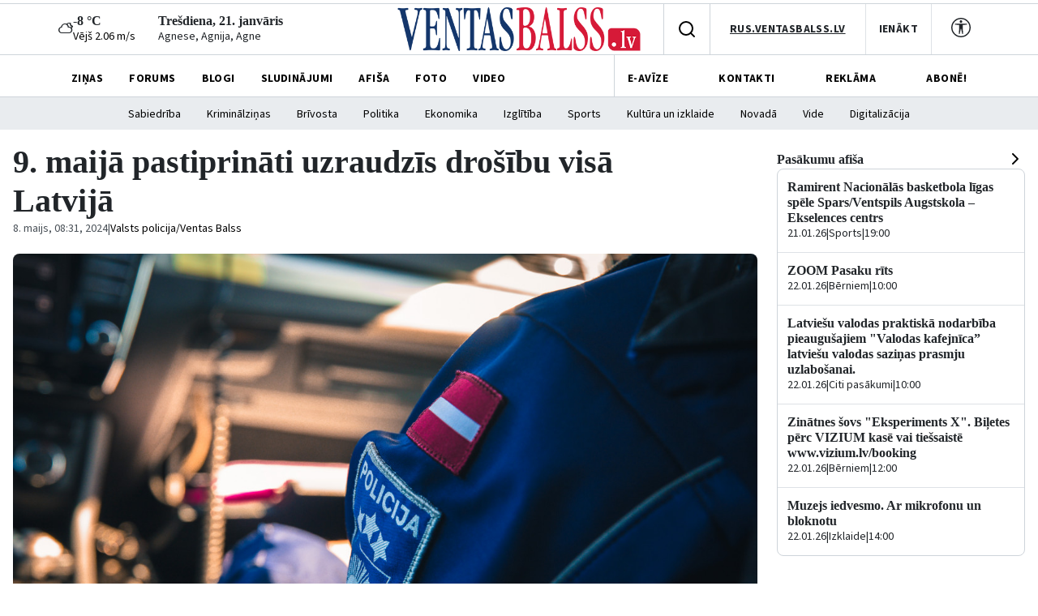

--- FILE ---
content_type: text/html; charset=UTF-8
request_url: https://www.ventasbalss.lv/zinas/sabiedriba/50429-9-maija-pastiprinati-uzraudzis-drosibu-visa-latvija
body_size: 15773
content:

<!DOCTYPE html>
<html>
<head>
    <title>9. maijā pastiprināti uzraudzīs drošību visā Latvijā </title>
    <meta name="facebook-domain-verification" content="qe74h2yx7xe6j7s823v1146fs0zt6e" />
    <link href="/favicon.ico?1765304884" type="image/x-icon" rel="icon"><link href="/favicon.ico?1765304884" type="image/x-icon" rel="shortcut icon">    <meta name="viewport" content="width=device-width, initial-scale=1, maximum-scale=1, user-scalable=no">
    <meta charset="utf-8">    
	<link rel="stylesheet" href="/fonts/font-awesome/css/font-awesome.min.css?1477392983">
	<link rel="stylesheet" href="/fonts/weather-icons/css/weather-icons.min.css?1765304884">
	<link rel="stylesheet" href="/js/jqueryui/themes/ui-lightness/jquery-ui.min.css?1474004875">
	<link rel="stylesheet" href="/js/fancybox/jquery.fancybox.css?1398892222">
	<link rel="stylesheet" href="/js/lightslider/css/lightslider.min.css?1765304884">
	<link rel="stylesheet" href="/css/bootstrap/bootstrap.min.css?1765304884">
	<link rel="stylesheet" href="/css/styles/main.css?1767956442">
	<link rel="stylesheet" href="/css/styles/main_page.css?1766000428">
	<link rel="stylesheet" href="/css/styles/news_page.css?1765304884">
	<link rel="stylesheet" href="/css/styles/article_page.css?1767108774">
	<link rel="stylesheet" href="/css/styles/blog_page.css?1765304884">
	<link rel="stylesheet" href="/css/styles/photo_page.css?1766000428">
	<link rel="stylesheet" href="/css/styles/forums_page.css?1765304884">
	<link rel="stylesheet" href="/css/styles/events_page.css?1766000428">
	<link rel="stylesheet" href="/css/styles/adv_page.css?1765304884">
	<link rel="stylesheet" href="/css/styles/contacts_page.css?1765304884">
	<link rel="stylesheet" href="/css/styles/weather_page.css?1765304884">
	<link rel="stylesheet" href="/css/styles/profile_page.css?1765304884">
	<link rel="stylesheet" href="/css/styles/video_page.css?1765304884">
	<link rel="stylesheet" href="/css/styles/advertisiments_page.css?1767956442">
	<link rel="stylesheet" href="/css/styles/e-magazine_page.css?1765309468">
	<link rel="stylesheet" href="/css/styles/pool_page.css?1766000428">
	<link rel="stylesheet" href="/css/styles/nameDays_page.css?1765304884">
	<link rel="stylesheet" href="/css/styles/paper_magazine_page.css?1765309468">
        
	<script src="/js/jquery/jquery.min.js?1695347026"></script>
	<script src="/js/jqueryui/jquery-ui.min.js?1474004875"></script>
	<script src="/js/jstorage/jstorage.min.js?1445282689"></script>
	<script src="/js/chartjs/dist/Chart.min.js?1603110131"></script>
	<script src="/js/bootstrap/bootstrap.bundle.min.js?1765304884"></script>
	<script src="/js/fancybox/jquery.fancybox.pack.js?1398892222"></script>
	<script src="/js/lightslider/js/lightslider.min.js?1765304884"></script>
	<script src="https://www.google.com/recaptcha/api.js?hl=lv"></script>
	<script src="/js/scripts.js?1767108774"></script>
        <link
    href="https://fonts.googleapis.com/css2?family=Source+Sans+3:wght@400;500;700&display=swap"
    rel="stylesheet"
    />
    	<meta name="twitter:title" content="9. maijā pastiprināti uzraudzīs drošību visā Latvijā ">
	<meta property="og:title" content="9. maijā pastiprināti uzraudzīs drošību visā Latvijā ">
	<meta property="og:description" content="Valsts policija un Valsts drošības dienests arī šogad strādā pastiprinātā režīmā, visā valstī uzraugot drošības situāciju saistībā ar 9. maiju. Dienesti gatavojas jebkuram scenārijam un ir gatavi reaģēt ne tikai konkrētajā datumā, bet arī dienās pirms un pēc, lai nepieļautu sabiedriskās kārtības un drošības apdraudējumu.
">
	<meta name="twitter:description" content="Valsts policija un Valsts drošības dienests arī šogad strādā pastiprinātā režīmā, visā valstī uzraugot drošības situāciju saistībā ar 9. maiju. Dienesti gatavojas jebkuram scenārijam un ir gatavi reaģēt ne tikai konkrētajā datumā, bet arī dienās pirms un pēc, lai nepieļautu sabiedriskās kārtības un drošības apdraudējumu.
">
	<meta property="og:image" content="https://www.ventasbalss.lv/upload/news/50429/large_85f7c5103116f205bf6ebcc52d4a1a51.jpg">
	<meta name="twitter:image" content="https://www.ventasbalss.lv/upload/news/50429/large_85f7c5103116f205bf6ebcc52d4a1a51.jpg">
    <script async src="https://www.googletagmanager.com/gtag/js?id=G-YDL08TVTL4"></script>
    <script>
        window.dataLayer = window.dataLayer || [];
        function gtag(){dataLayer.push(arguments);}
        gtag('js', new Date());
        gtag('config', 'G-YDL08TVTL4');
    </script>
</head>
<body>
<div>
    <header id="global-header"  class="bg-white position-relative">
        <div class="ad-banner-top mx-auto mb-1 d-md-block d-none"><ins data-revive-zoneid="47" data-revive-id="d82d54c04461d6af9fd483fc2a93956b"></ins>
                <script async src="//revive.ventasbalss.lv/delivery/asyncjs.php"></script></div>
    </header>
    	<div class="header-mobile d-flex d-lg-none align-items-center justify-content-between border-top px-3 py-2" id="header-mobile">
        <a href="/laika-prognoze-ventspili"><div class="current-weather"><div class="weather-icon"><i class="wi wi-owm-night-804"></i></div><div class="weather-info"><h6>-8 &deg;C</h6><p class="wind">Vējš 2.06 m/s</p></div></div></a>        <div id="today" class="d-flex flex-column">
          <h6 class="mb-0">Trešdiena, 21. janvāris</h6>
          <span class="nameday" title="Agnese, Agnija, Agne"><a href="/varda-dienas">Agnese, Agnija, Agne</a></span>
        </div>
      </div>
    <div class="header-actions d-flex d-md-block" id="header-actions">
      <div class="logo-container position-absolute"><a href="/"><img src="/img/logo.png?1765304884" class="logo" alt="Logo"></a></div>
      <div class="hamburger-mobile d-lg-none">
          <button id="hamburger-btn" class="d-lg-none d-flex align-items-center hamburger-mobile">
            <img id="hamburger-icon" src="/images/hamburger-btn.png" alt="Hamburger">
          </button>
      </div>
      <div class="d-none d-lg-flex justify-content-between align-items-center layout-wrapper">
        <div class="header-left-flex d-flex align-items-center">
        <a href="/laika-prognoze-ventspili"><div class="current-weather"><div class="weather-icon"><i class="wi wi-owm-night-804"></i></div><div class="weather-info"><h6>-8 &deg;C</h6><p class="wind">Vējš 2.06 m/s</p></div></div></a>          <div id="today" class="d-flex flex-column">
              <h6 class="mb-0">Trešdiena, 21. janvāris</h6>
              <span class="nameday" title="Agnese, Agnija, Agne"><a href="/varda-dienas">Agnese, Agnija, Agne</a></span>
          </div>
        </div>
        <div class="user-actions d-flex align-items-center position-relative">
          <div class="search-button d-flex align-items-center justify-content-center p-3" id="searchToggle" style="cursor:pointer;">
            <svg
              width="24"
              height="24"
              viewBox="0 0 24 24"
              fill="none"
              xmlns="http://www.w3.org/2000/svg"
            >
              <path
                d="M11 19C15.4183 19 19 15.4183 19 11C19 6.58172 15.4183 3 11 3C6.58172 3 3 6.58172 3 11C3 15.4183 6.58172 19 11 19Z"
                stroke="black"
                stroke-width="2"
                stroke-linecap="round"
                stroke-linejoin="round"
              />
              <path
                d="M21 21L16.65 16.65"
                stroke="black"
                stroke-width="2"
                stroke-linecap="round"
                stroke-linejoin="round"
              />
            </svg>
          </div>
          <div class="search-dropdown position-absolute bg-white shadow rounded-3 p-3 d-none" style="z-index: 9999;">
            <form action="/meklet" method="get" class="d-flex align-items-center gap-2">
              <input type="text" name="keywords" placeholder="Meklēt ziņās.." class="form-control">              <button class="btn btn-dark text-white fw-bold" type="submit">Meklēt</button>            </form>
          </div>

          <div class="language-selector d-flex align-items-center justify-content-center py-2 px-4">
            <a href="http://rus.ventasbalss.lv" target="_blank" rel="noopener noreferrer">RUS.VENTASBALSS.LV</a>          </div>
          <div class="sign-in">
            <button class="py-2 px-3">
              <a href="/autorizacija">IENĀKT</a>            </button>
          </div>
          <div class="contrast-mode d-flex py-3 px-4">
            <a href="javascript:;" onclick="toggleHighContrastMode(!document.body.classList.contains('high-contrast-mode'))">
              <svg width="24" height="24" viewBox="0 0 24 24" fill="none" xmlns="http://www.w3.org/2000/svg">
                <path d="M12 6.21429C12.8876 6.21429 13.6071 5.49474 13.6071 4.60714C13.6071 3.71954 12.8876 3 12 3C11.1124 3 10.3929 3.71954 10.3929 4.60714C10.3929 5.49474 11.1124 6.21429 12 6.21429Z" fill="#212529"/>
                <path d="M4.99848 8.41945L9.85714 8.89286V12.6429L9.37321 19.5215C9.34533 19.856 9.60929 20.1429 9.94493 20.1429C10.2082 20.1429 10.4376 19.9637 10.5015 19.7083L11.7401 13.6823C11.8078 13.4118 12.1922 13.4118 12.2599 13.6823L13.4985 19.7083C13.5624 19.9637 13.7918 20.1429 14.0551 20.1429C14.3907 20.1429 14.6547 19.856 14.6268 19.5215L14.1429 12.6429V8.89286L19.0015 8.41945C19.2863 8.38386 19.5 8.14178 19.5 7.85478C19.5 7.54049 19.2452 7.28571 18.9309 7.28571H5.06907C4.75478 7.28571 4.5 7.54049 4.5 7.85478C4.5 8.14178 4.71371 8.38386 4.99848 8.41945Z" fill="#212529"/>
                <path d="M12 0C5.37258 0 0 5.37258 0 12C0 18.6274 5.37258 24 12 24C18.6274 24 24 18.6274 24 12C24 5.37258 18.6274 0 12 0ZM1.5 12C1.5 6.20101 6.20101 1.5 12 1.5C17.799 1.5 22.5 6.20101 22.5 12C22.5 17.799 17.799 22.5 12 22.5C6.20101 22.5 1.5 17.799 1.5 12Z" fill="#212529"/>
              </svg>
            </a>
          </div>
        </div>
      </div>
    </div>
    
	<nav class="main-nav d-none d-lg-block">
		<div class="layout-wrapper d-none d-lg-flex justify-content-between align-items-center">
	 	<ul class="nav-list d-flex gap-3 h-100">
			<li class=" h-100"><a href="/zinas">ZIŅAS</a></li>
			<li class=" h-100"><a href="/forums">FORUMS</a></li>
			<li class=" h-100"><a href="/blogi">BLOGI</a></li>
			<li class=" h-100"><a href="/sludinajumi">SLUDINĀJUMI</a></li>
			<li class=" h-100"><a href="/pasakumi">AFIŠA</a></li>
			<li class=" h-100"><a href="/foto">FOTO</a></li>
			<li class=" h-100"><a href="/video">VIDEO</a></li>
		</ul>
		<div class="separator"></div>
		<ul class="secondary-nav d-flex justify-content-between align-items-center h-100">
			<li class=" h-100">
				<a href="/e-avize">E-AVĪZE</a>
			</li>
			<li class=" h-100">
				<a href="/kontakti">KONTAKTI</a>
			</li>
			<li class=" h-100">
				<a href="/reklama">REKLĀMA</a>
			</li>
			<li class=" h-100">
				<a href="/avize/abonesana">ABONĒ!</a>
			</li>
		</ul>

		</div>
 	</nav>

<div class="category-nav d-none d-lg-flex justify-content-center align-items-center">
	<ul class="d-flex justify-content-center align-items-center"><li><a href="/zinas/sabiedriba">Sabiedrība</a></li><li><a href="/zinas/kriminalzinas">Kriminālziņas</a></li><li><a href="/zinas/brivosta">Brīvosta</a></li><li><a href="/zinas/politika">Politika</a></li><li><a href="/zinas/ekonomika">Ekonomika</a></li><li><a href="/zinas/izglitiba">Izglītība</a></li><li><a href="/zinas/sports">Sports</a></li><li><a href="/zinas/kultura">Kultūra un izklaide</a></li><li><a href="/zinas/novada">Novadā</a></li><li><a href="/zinas/vide">Vide</a></li><li><a href="/zinas/digitalizacija">Digitalizācija</a></li></ul>
</div>
<div id="mobile-menu-overlay">
	<div class="mobile-nav-search w-100 d-flex flex-column align-items-start gap-2" id="search-bar">
		<form action="/meklet" class="d-flex align-items-center justify-content-between gap-2 w-100" method="get">
			<input type="text" name="keywords" placeholder="Meklēt ziņās.." class="form-control">			<button type="submit" class="btn btn-dark text-white"><img src="/images/mobile-search.svg" alt="Search"></button>		</form>
	</div>
    <div class="mobile-main-nav d-flex flex-column align-items-start gap-2">
				<div class=" mobile-nav-item d-flex align-items-center gap-1 justify-content-between">
			<a href="/zinas">ZIŅAS</a>			<a href="/zinas">
				<img src="/images/mobile-header-arrow.svg" alt="Arrow" class="pt-1">
			</a>
		</div>
				<div class=" mobile-nav-item d-flex align-items-center gap-1 justify-content-between">
			<a href="/forums">FORUMS</a>			<a href="/forums">
				<img src="/images/mobile-header-arrow.svg" alt="Arrow" class="pt-1">
			</a>
		</div>
				<div class=" mobile-nav-item d-flex align-items-center gap-1 justify-content-between">
			<a href="/blogi">BLOGI</a>			<a href="/blogi">
				<img src="/images/mobile-header-arrow.svg" alt="Arrow" class="pt-1">
			</a>
		</div>
				<div class=" mobile-nav-item d-flex align-items-center gap-1 justify-content-between">
			<a href="/sludinajumi">SLUDINĀJUMI</a>			<a href="/sludinajumi">
				<img src="/images/mobile-header-arrow.svg" alt="Arrow" class="pt-1">
			</a>
		</div>
				<div class=" mobile-nav-item d-flex align-items-center gap-1 justify-content-between">
			<a href="/pasakumi">AFIŠA</a>			<a href="/pasakumi">
				<img src="/images/mobile-header-arrow.svg" alt="Arrow" class="pt-1">
			</a>
		</div>
				<div class=" mobile-nav-item d-flex align-items-center gap-1 justify-content-between">
			<a href="/foto">FOTO</a>			<a href="/foto">
				<img src="/images/mobile-header-arrow.svg" alt="Arrow" class="pt-1">
			</a>
		</div>
				<div class=" mobile-nav-item d-flex align-items-center gap-1 justify-content-between">
			<a href="/video">VIDEO</a>			<a href="/video">
				<img src="/images/mobile-header-arrow.svg" alt="Arrow" class="pt-1">
			</a>
		</div>
			</div>
	<div class="mobile-nav-2 w-100 d-flex flex-column align-items-start gap-2 mb-3">
		<div class="mobile-nav-item d-flex align-items-center gap-1 justify-content-between">
			<a href="/autorizacija">IENĀKT</a>			<a href="/autorizacija">
				<img src="/images/mobile-header-arrow.svg" alt="Arrow" class="pt-1">
			</a>
		</div>
		<div class=" mobile-nav-item d-flex align-items-center gap-1 justify-content-between">
			<a href="/e-avize">E-AVĪZE</a>
			<a href="/e-avize">
				<img src="/images/mobile-header-arrow.svg" alt="Arrow" class="pt-1">
			</a>
		</div>
		<div class=" mobile-nav-item d-flex align-items-center gap-1 justify-content-between">
			<a href="/kontakti">KONTAKTI</a>
			<a href="/kontakti">
				<img src="/images/mobile-header-arrow.svg" alt="Arrow" class="pt-1">
			</a>
		</div>
		<div class=" mobile-nav-item d-flex align-items-center gap-1 justify-content-between">
			<a href="/reklama">REKLĀMA</a>
			<a href="/reklama">
				<img src="/images/mobile-header-arrow.svg" alt="Arrow" class="pt-1">
			</a>
		</div>
		<div class=" mobile-nav-item d-flex align-items-center gap-1 justify-content-between">
			<a href="/avize/abonesana">ABONĒ!</a>
			<a href="/avize/abonesana">
				<img src="/images/mobile-header-arrow.svg" alt="Arrow" class="pt-1">
			</a>
		</div>
		<div class="mobile-nav-item d-flex align-items-center gap-1 justify-content-between">
			<a href="http://rus.ventasbalss.lv" target="_blank" rel="noopener noreferrer">RUS.VENTASBALSS.LV</a>			<img src="/images/mobile-header-arrow.svg" alt="Arrow" class="pt-1">
		</div>
	</div>
	<div class="mobile-social-icons-nav d-flex justify-content-between align-items-center w-100">
		<a href="https://www.facebook.com/ventasbalss.lv" class="social-icon">
			<svg xmlns="http://www.w3.org/2000/svg" width="16" height="16" viewBox="0 0 16 16" fill="none">
				<path d="M16 8.0486C16 3.60314 12.418 -0.000610352 7.99949 -0.000610352C3.58095 -0.000610352 -0.000976562 3.60314 -0.000976562 8.0486C-0.000976562 12.0662 2.92468 15.3962 6.74942 16V10.3753H4.71805V8.0486H6.74942V6.27526C6.74942 4.25792 7.94383 3.14361 9.77132 3.14361C10.6466 3.14361 11.5622 3.30082 11.5622 3.30082V5.28168H10.5534C9.55951 5.28168 9.24957 5.90215 9.24957 6.53869V8.0486H11.4684L11.1137 10.3753H9.24957V16C13.0743 15.3962 16 12.0662 16 8.0486Z" fill="#212529"/>
			</svg>
		</a>
		<a href="https://x.com/ventasbalss" class="social-icon">
			<svg xmlns="http://www.w3.org/2000/svg" width="16" height="16" viewBox="0 0 16 16" fill="none">
				<path d="M12.6009 0.75H15.0544L9.69434 6.89205L16 15.25H11.0627L7.19566 10.1809L2.77087 15.25H0.31595L6.04904 8.68038L0 0.75H5.06262L8.55811 5.38331L12.6009 0.75ZM11.7399 13.7777H13.0993L4.32392 2.14497H2.86506L11.7399 13.7777Z" fill="#212529"/>
			</svg>
		</a>
		<a href="https://www.youtube.com/vbportals" class="social-icon">
			<svg xmlns="http://www.w3.org/2000/svg" width="16" height="16" viewBox="0 0 16 16" fill="none">
				<path d="M8.05115 1.99869C8.05684 1.9987 8.06298 1.99871 8.06955 1.99873L8.14035 1.99895C8.96214 2.00197 13.1273 2.03216 14.2503 2.33407C14.9387 2.51871 15.4808 3.06287 15.6648 3.7536C15.7661 4.1331 15.8367 4.6375 15.8859 5.15625L15.8954 5.26016C15.9032 5.34686 15.9103 5.43375 15.9169 5.52032L15.9246 5.62402C15.9904 6.53813 15.998 7.39353 15.9989 7.58068L15.999 7.60593C15.999 7.608 15.999 7.61138 15.999 7.61138V7.62555C15.999 7.62555 15.999 7.62893 15.999 7.631L15.9989 7.65625C15.998 7.85047 15.9898 8.76436 15.9169 9.71667L15.9087 9.82067L15.9 9.92479C15.8505 10.4974 15.7762 11.0659 15.6648 11.4833C15.4808 12.1741 14.9387 12.7183 14.2503 12.9029C13.0898 13.215 8.68109 13.2368 8.06955 13.2383L8.02246 13.2384C8.0186 13.2384 8.0152 13.2384 8.01228 13.2384L7.99307 13.2384C7.99307 13.2384 7.98866 13.2384 7.98573 13.2384L7.92846 13.2383C7.61941 13.2376 6.34057 13.2316 5.0013 13.1856L4.83007 13.1795C4.8015 13.1785 4.77292 13.1774 4.74434 13.1763L4.57291 13.1695L4.40188 13.1623C3.29238 13.1136 2.23452 13.0337 1.74789 12.9029C1.05947 12.7183 0.517371 12.1741 0.333379 11.4833C0.221913 11.0659 0.147602 10.4974 0.0980616 9.92479L0.0893244 9.82067L0.0811165 9.71667C0.0109033 8.79899 0.000711116 7.91699 -0.000768403 7.68026L-0.000945201 7.64637C-0.000957608 7.64332 -0.000967947 7.64051 -0.000976562 7.63795V7.59898C-0.000967947 7.59642 -0.000957608 7.59361 -0.000945201 7.59056L-0.000768403 7.55668C0.000571538 7.34229 0.00905783 6.59866 0.0628044 5.77857L0.0697612 5.6757C0.0709608 5.6585 0.0721808 5.64127 0.0734215 5.62402L0.0811165 5.52032C0.0877404 5.43375 0.0948985 5.34686 0.102634 5.26016L0.112196 5.15625C0.16142 4.6375 0.232046 4.1331 0.333379 3.7536C0.517371 3.06287 1.05947 2.51871 1.74789 2.33407C2.23452 2.20324 3.29238 2.12344 4.40188 2.07476L4.57291 2.06751L4.74434 2.06074C4.77292 2.05965 4.8015 2.05858 4.83007 2.05753L5.0013 2.05144C6.25508 2.0084 7.45591 2.00043 7.85767 1.99895L7.92846 1.99873C7.93504 1.99871 7.94117 1.9987 7.94686 1.99869H8.05115ZM6.39905 5.20988V10.027L10.5558 7.6186L6.39905 5.20988Z" fill="#212529"/>
			</svg>
		</a>
		<a href="https://instagram.com/ventasbalss.lv" class="social-icon">
			<svg xmlns="http://www.w3.org/2000/svg" width="16" height="16" viewBox="0 0 16 16" fill="none">
				<path d="M8.00075 0C5.82806 0 5.55539 0.00950025 4.70205 0.048334C3.85037 0.0873344 3.26903 0.222169 2.76036 0.420004C2.23419 0.62434 1.78785 0.897676 1.34318 1.34251C0.898176 1.78719 0.62484 2.23352 0.419838 2.75953C0.221502 3.26837 0.0865008 3.84987 0.0481671 4.70122C0.01 5.55456 0 5.82739 0 8.00008C0 10.1728 0.00966692 10.4446 0.048334 11.298C0.0875011 12.1496 0.222336 12.731 0.420004 13.2396C0.624507 13.7658 0.897843 14.2121 1.34268 14.6568C1.78719 15.1018 2.23352 15.3758 2.75936 15.5802C3.26837 15.778 3.84987 15.9128 4.70138 15.9518C5.55472 15.9907 5.82723 16.0002 7.99975 16.0002C10.1726 16.0002 10.4444 15.9907 11.2978 15.9518C12.1495 15.9128 12.7315 15.778 13.2405 15.5802C13.7665 15.3758 14.2121 15.1018 14.6567 14.6568C15.1017 14.2121 15.375 13.7658 15.58 13.2398C15.7767 12.731 15.9117 12.1495 15.9517 11.2981C15.99 10.4448 16 10.1728 16 8.00008C16 5.82739 15.99 5.55472 15.9517 4.70138C15.9117 3.84971 15.7767 3.26837 15.58 2.7597C15.375 2.23352 15.1017 1.78719 14.6567 1.34251C14.2116 0.897509 13.7666 0.624173 13.24 0.420004C12.73 0.222169 12.1483 0.0873344 11.2966 0.048334C10.4433 0.00950025 10.1716 0 7.99825 0H8.00075ZM7.28308 1.44168C7.49608 1.44135 7.73375 1.44168 8.00075 1.44168C10.1368 1.44168 10.3899 1.44935 11.2335 1.48768C12.0135 1.52335 12.4368 1.65368 12.7188 1.76319C13.0921 1.90819 13.3583 2.08152 13.6381 2.36152C13.9181 2.64153 14.0915 2.9082 14.2368 3.28153C14.3463 3.5632 14.4768 3.98654 14.5123 4.76655C14.5507 5.60989 14.559 5.86323 14.559 7.99825C14.559 10.1333 14.5507 10.3866 14.5123 11.2299C14.4767 12.01 14.3463 12.4333 14.2368 12.715C14.0918 13.0883 13.9181 13.3541 13.6381 13.634C13.3581 13.914 13.0923 14.0873 12.7188 14.2323C12.4371 14.3423 12.0135 14.4723 11.2335 14.508C10.3901 14.5463 10.1368 14.5547 8.00075 14.5547C5.86456 14.5547 5.61139 14.5463 4.76805 14.508C3.98804 14.472 3.5647 14.3416 3.28253 14.2321C2.9092 14.0871 2.64253 13.9138 2.36252 13.6338C2.08252 13.3538 1.90919 13.0878 1.76385 12.7143C1.65435 12.4326 1.52385 12.0093 1.48835 11.2293C1.45002 10.3859 1.44235 10.1326 1.44235 7.99625C1.44235 5.85989 1.45002 5.60789 1.48835 4.76455C1.52402 3.98454 1.65435 3.5612 1.76385 3.2792C1.90885 2.90586 2.08252 2.63919 2.36252 2.35919C2.64253 2.07919 2.9092 1.90585 3.28253 1.76052C3.56454 1.65052 3.98804 1.52052 4.76805 1.48468C5.50606 1.45135 5.79206 1.44135 7.28308 1.43968V1.44168ZM12.2711 2.77003C11.7411 2.77003 11.3111 3.19953 11.3111 3.72971C11.3111 4.25971 11.7411 4.68972 12.2711 4.68972C12.8011 4.68972 13.2311 4.25971 13.2311 3.72971C13.2311 3.1997 12.8011 2.7697 12.2711 2.7697V2.77003ZM8.00075 3.89171C5.73189 3.89171 3.89237 5.73123 3.89237 8.00008C3.89237 10.2689 5.73189 12.1076 8.00075 12.1076C10.2696 12.1076 12.1085 10.2689 12.1085 8.00008C12.1085 5.73123 10.2694 3.89171 8.00058 3.89171H8.00075ZM8.00075 5.33339C9.47343 5.33339 10.6674 6.52723 10.6674 8.00008C10.6674 9.47276 9.47343 10.6668 8.00075 10.6668C6.5279 10.6668 5.33406 9.47276 5.33406 8.00008C5.33406 6.52723 6.5279 5.33339 8.00075 5.33339Z" fill="#212529"/>
			</svg>
		</a>
	</div>
</div>
            <div class="content-wrapper d-flex min-height-2">
        <main class="main-content w-100">
            
<div class="article-comment d-flex flex-column justify-content-center align-items-start">
        <div class="top-3 d-flex flex-column align-items-start">
            <h1>
                9. maijā pastiprināti uzraudzīs drošību visā Latvijā             </h1>
            <div class="div-3 d-flex align-items-center">
                <div class="div-wrapper d-flex align-items-center">
                    <div class="text-wrapper-5">8. maijs, 08:31, 2024</div>
                </div>
                <div class="div-wrapper d-flex align-items-center">
                    <div class="text-wrapper-5">|</div>
                </div>
                <div class="text-wrapper-2">
                    Valsts policija/Ventas Balss                </div>
            </div>
        </div>
        <div class="photo d-flex flex-column align-items-start">
            <div class="image-3  d-flex flex-column align-items-start position-relative">
                                    <img src="/upload/news/50429/85f7c5103116f205bf6ebcc52d4a1a51.jpg?1715146501" alt="">                                            </div>
            <div class="photo-details d-flex align-items-center justify-content-center position-relative">
                <div class="text-11">
                    Foto: Valsts policija                </div>
            </div>
        </div>
        <div class="text-12 d-flex flex-column align-items-start">
            <div class="text-wrapper-8">
                <p>Valsts policija un Valsts drošības dienests arī šogad strādā pastiprinātā režīmā, visā valstī uzraugot drošības situāciju saistībā ar 9. maiju. Dienesti gatavojas jebkuram scenārijam un ir gatavi reaģēt ne tikai konkrētajā datumā, bet arī dienās pirms un pēc, lai nepieļautu sabiedriskās kārtības un drošības apdraudējumu.</p>
            </div>
        </div>
        <div class="ad-left-big d-none d-md-block mb-4">
            <ins data-revive-zoneid="45" data-revive-id="d82d54c04461d6af9fd483fc2a93956b"></ins>
                <script async src="//revive.ventasbalss.lv/delivery/asyncjs.php"></script>        </div>
        <div class="text-14 d-flex flex-column align-items-start">
            <div class="div-6 d-flex flex-column align-items-start">
                <p>Konstatējot šādus pārkāpumus, dienestu rīcība būs nepārprotama un izlēmīga – par šādiem pārkāpumiem paredzēta gan administratīvā, gan kriminālatbildība. Dienesti aicina iedzīvotājus ziņot, ja to rīcībā ir informācija par 9. maijā plānotām provokācijām vai ja kļūstat par šādu darbību lieciniekiem.</p>

<p>Valsts drošības dienests ciešā sadarbība ar Valsts policiju turpina pievērst pastiprinātu uzmanību jebkādai ar 9. maiju saistītai informācijai vai aktivitātēm, vērtējot, vai tās nerada riskus Latvijas nacionālajai drošībai. Valsts drošības dienests informē, ka tā rīcībā šobrīd nav apstiprinošas informācijas par prokremliski noskaņotu personu gatavošanos konkrētām provokācijām 9. maijā, vienlaikus šādas provokācijas nav pilnībā izslēdzamas.</p>

<p>Visā Latvijā 9. maijā tiek plānoti plaši dienestu spēki, sabiedriskās kārtības nodrošināšanā iesaistot arī Valsts policijas Speciālo uzdevumu bataljonu. Dienesti strādās pēc īpaša sabiedriskās kārtības un drošības plāna, atbilstoši nepieciešamībai un aktuālajai situācijai drošības pasākumi var tikt mainīti un pastiprināti.</p>

<p>Dienesti atgādina, ka 9. maijā Latvijā nav atļauts rīkot publiskus izklaides un svētku pasākumus, sapulces, gājienus un piketus, kas ir vērsti uz Latvijas kā demokrātiskas un nacionālas valsts vērtību noniecināšanu un apdraudēšanu, tostarp sabiedrības šķelšanu, kara, militārās agresijas, totalitārisma vai vardarbības slavināšanu, kā arī nepatiesu vēsturisko notikumu atspoguļošanu. Tas attiecas uz tā saucamo “uzvaras dienu” un tās simboliku, ko slavina un plaši izmantot Kremļa režīma propagandā. Aizliegumu rīkot pasākumus 9. maijā paredz Saeimā 2023. gadā pieņemtais likums “Par atsevišķu publisku pasākumu rīkošanas aizliegumu 9. maijā”.</p>

<p>Ziedu nolikšana vietās, kur Latvijā atradās nu jau demontētie padomju pieminekļi, tiks uzskatīta kā šo objektu un militāras agresijas slavināšana, šādas darbības netiks pieļautas.</p>

<p>Lai gan individuāla ziedu nolikšana apbedījumu vietās nav aizliegta, Valsts policija vērš uzmanību, ka policijas pastiprināta klātbūtne šajās vietās nebūt nenozīmēs, ka tādējādi iedzīvotājiem tiks nodrošināta ērta un koordinēta pieeja. Policijas mērķis un uzdevums ir nepieļaut sabiedriskās kārtības apdraudējumu un jebkādu agresijas slavināšanu.</p>

<p>Vienlaikus likumsargi atgādina, ka atbilstoši sabiedriskās kārtības un drošības plānam var tikt ierobežota un regulēta gan satiksmes, gan cilvēku plūsma. Tai skaitā, atbilstoši likumam “Par policiju”, ja tiks konstatēts sabiedrības drošības, personu dzīvības, veselības un mantas aizsardzības apdraudējums, iespējamas provokācijas un saasinājumi, Valsts policija var liegt piekļuvi konkrētiem objektiem.</p>

<p>Tāpat 9. maijā visu diennakti, kā arī 10. maijā laikā līdz plkst. 7.00 ir aizliegta pirotehnisko izstrādājumu izmantošana.</p>

<p>Dienesti atgādina, ka par totalitāro režīmu simbolu (arī stilizētu), kā arī jebkāda militāro agresiju un kara noziegumus slavinošu un attaisnojošu simbolu izmantošana publiskās vietās ir aizliegta un sodāma. Arī Krievijas karoga publiska lietošana vai karu slavinošu dziesmu publiska atskaņošana tiks uzskatīta kā agresora un tā režīma slavināšana, attiecīgi vērtējot personas atbildību.</p>

<p>Savukārt par genocīda, noziegumu pret cilvēci, noziegumu pret mieru un kara noziegumu publisku attaisnošanu un slavināšanu (Krimināllikuma 74.1 pants), kā arī par darbībām, kas vērstas uz nacionālā vai etniskā naida vai nesaticības izraisīšanu (Krimināllikuma 78. pants), draud kriminālatbildība.</p>

<p>Dienestu rīcība un reaģēšana uz šādiem pārkāpumiem būs tūlītēja un strikta.</p>

<p>Ņemot vērā, ka 9. maijs jau ilgstoši ir datums, kas šķeļ Latvijas sabiedrību, šajā dienā pastāv paaugstināti konfrontācijas riski starp atšķirīgus uzskatus pārstāvošām sabiedrības grupām. Tāpēc dienesti aicina kritiski vērtēt provokatīvus paziņojumus informatīvajā telpā, kā arī izvairīties no reaģēšanas uz tiem un ziņot atbildīgajiem dienestiem, ja šāds saturs tiek pamanīts. Aicinām iedzīvotājiem neiesaistīties provokācijās vai pretlikumīgās darbībās ne pret personām, ne apkārtējo vidi – nepakļauties provokācijām un nepieļaut mūsu sabiedrības šķelšanu.</p>

<p>Iedzīvotāji, kuru rīcībā ir informācija par 9. maijā plānotām provokācijām – demonstratīvām vai izaicinošām darbībām nolūkā šķelt sabiedrību vai izplatīt Krievijas interesēm atbilstošus vēstījumus, tiek aicināti sniegt šo informāciju VDD, zvanot uz diennakts tālruni&nbsp;67208964 vai rakstot uz e-pasta adresi "<a href="/cdn-cgi/l/email-protection" class="__cf_email__" data-cfemail="4e2a2a0e382a2a60292138602238">[email&#160;protected]</a>". Savukārt, kļūstot par liecinieku šādām aktivitātēm 9.&nbsp;maijā, iedzīvotāji ir aicināti nekavējoties par tām informēt Valsts policiju, zvanot uz tālruni 110.</p>
            </div>
        </div>
        <div class="ad-left-big d-none d-md-block mb-4">
            <ins data-revive-zoneid="45" data-revive-id="d82d54c04461d6af9fd483fc2a93956b"></ins>
                <script data-cfasync="false" src="/cdn-cgi/scripts/5c5dd728/cloudflare-static/email-decode.min.js"></script><script async src="//revive.ventasbalss.lv/delivery/asyncjs.php"></script>        </div>
        <div class="topic-share d-flex flex-column align-items-start position-relative">
            <div class="div-6 d-flex flex-column align-items-start">
                <h5>
	Tēmas:
</h5>
<div class="div-3 d-flex align-items-center">
				<div class="category-tag d-flex align-items-center justify-content-center position-relative">
				<div class="category position-relative text-center">
					<a href="/zinas/temas/273">Valsts policija</a>				</div>
			</div>
				<div class="category-tag d-flex align-items-center justify-content-center position-relative">
				<div class="category position-relative text-center">
					<a href="/zinas/temas/173">Drošība</a>				</div>
			</div>
	</div>
            </div>
            <div class="div-3 d-flex align-items-center">
                
<div class="social-buttons d-flex align-items-center flex-wrap">
    <!-- Facebook -->
    <a href="https://www.facebook.com/sharer/sharer.php?u=https://www.ventasbalss.lv/zinas/sabiedriba/50429-9-maija-pastiprinati-uzraudzis-drosibu-visa-latvija"
       target="_blank" rel="noopener" class="btn-social justify-content-center facebook d-flex align-items-center">
        <div class="icon"><img src="/images/facebook-logo.png" alt="Facebook"></div>
        <div class="label d-none d-lg-block">Facebook</div>
    </a>
    <!-- Twitter -->
    <a href="https://twitter.com/intent/tweet?url=https://www.ventasbalss.lv/zinas/sabiedriba/50429-9-maija-pastiprinati-uzraudzis-drosibu-visa-latvija&text=9.+maij%C4%81+pastiprin%C4%81ti+uzraudz%C4%ABs+dro%C5%A1%C4%ABbu+vis%C4%81+Latvij%C4%81+"
       target="_blank" rel="noopener" class="btn-social justify-content-center twitter d-flex align-items-center" style="height: 28px;">
        <div class="icon"><img src="/images/twitter-logo.png" alt="Twitter"></div>
    </a>
    <!-- Draugiem.lv -->
    <a href="http://www.draugiem.lv/say/ext/add.php?title=9.+maij%C4%81+pastiprin%C4%81ti+uzraudz%C4%ABs+dro%C5%A1%C4%ABbu+vis%C4%81+Latvij%C4%81+&link=https://www.ventasbalss.lv/zinas/sabiedriba/50429-9-maija-pastiprinati-uzraudzis-drosibu-visa-latvija"
       target="_blank" rel="noopener" class="btn-social justify-content-center draugiem d-flex align-items-center">
        <div class="icon"><img src="/images/draugiem-logo.png" alt=""></div>
        <div class="label d-none d-lg-block">Draugiem.lv</div>
    </a>
    <!-- Instagram (link to profile or app) -->
    <a href="https://www.instagram.com/?url=https://www.ventasbalss.lv/zinas/sabiedriba/50429-9-maija-pastiprinati-uzraudzis-drosibu-visa-latvija"
       target="_blank" rel="noopener" class="btn-social justify-content-center instagram d-flex align-items-center">
        <div class="icon"><img src="/images/ig-logo.png" alt="Instagram"></div>
        <div class="label d-none d-lg-block">Instagram</div>
    </a>

    <!-- Threads -->
    <a href="https://www.threads.net/intent/post?text=9.+maij%C4%81+pastiprin%C4%81ti+uzraudz%C4%ABs+dro%C5%A1%C4%ABbu+vis%C4%81+Latvij%C4%81+&url=https://www.ventasbalss.lv/zinas/sabiedriba/50429-9-maija-pastiprinati-uzraudzis-drosibu-visa-latvija"
       target="_blank" rel="noopener" class="btn-social justify-content-center threads d-flex align-items-center">
        <div class="icon"><img src="/images/threads-logo.png" alt="Threads"></div>
        <div class="label d-none d-lg-block">Threads</div>
    </a>

    <button id="copy-url-btn" type="button" class="btn-social btn justify-content-center copy-url d-flex align-items-center">
        <div class="icon"><img src="/images/copy-link.svg" alt="Copy link"></div>
        <div class="label d-none d-lg-block text-dark"> Kopēt saiti</div>
    </button>
</div>
<script>
$(function() {
    $('#copy-url-btn').on('click', function() {
        const url = 'https://www.ventasbalss.lv/zinas/sabiedriba/50429-9-maija-pastiprinati-uzraudzis-drosibu-visa-latvija';
        const $btn = $(this);
        const $label = $btn.find('.label');
        const originalText = $label.text();

        if (navigator.clipboard) {
            navigator.clipboard.writeText(url).then(function() {
                $label.text('Nokopēts!');
                setTimeout(function() {
                    $label.text(originalText);
                }, 1500);
            }).catch(function() {
                alert('Neizdevās nokopēt saiti.');
            });
        } else {
            const $temp = $('<input>');
            $('body').append($temp);
            $temp.val(url).select();
            document.execCommand('copy');
            $temp.remove();

            $label.text('Nokopēts!');
            setTimeout(function() {
                $label.text(originalText);
            }, 1500);
        }
    });
});
</script>

            </div>
        </div>
        <div class="ad-kvadrata mb-4 d-md-none">
            <ins data-revive-zoneid="24" data-revive-id="d82d54c04461d6af9fd483fc2a93956b"></ins>
                <script async src="//revive.ventasbalss.lv/delivery/asyncjs.php"></script>        </div>
        <script type="text/javascript">
	$(function(){
		stats.track('news', '50429');
	});
</script>
                
<section id="news-more" class="content-2">
	<header class="header d-flex align-items-center justify-content-between mb-4">
		<h2>
			Lasi vēl		</h2>
		<div class="div-3 d-flex align-items-center">
			<button class="left-arrow d-flex align-items-center btn" id="slide-prev">
				<img
					class="img-2"
					src="/images/arrow-right.png"
				/>
			</button>
			<button class="right-arrow d-flex align-items-center btn" id="slide-next">
				<img
					class="img-2"
					src="/images/arrow-right.png"
				/>
			</button>
		</div>
	</header>
	<div class="more-slider-wrapper border-bottom">
	<ul id="news-slider">
                <li class="card-more" style="margin-left: 24px">
            <div class="image-4"><a href="/zinas/izglitiba/50427-digitalais-centrs-aicina-uz-meistarklasi-fotografesana-pilsetvide"><img src="/upload/news/50427/small_cb679560d04317c5b28fc8eb1a53041f.jpg?1765315926" alt=""></a></div>
            <div class="content-4 d-flex flex-column">
                <h5><a href="/zinas/izglitiba/50427-digitalais-centrs-aicina-uz-meistarklasi-fotografesana-pilsetvide">Digitālais centrs aicina uz meistarklasi &#039;&#039;Fotografēšana pilsētvidē&#039;&#039; <span class="h-red-text">(0)</span></a></h5>
				<div class="d-flex flex-column justify-content-between" style="flex: 1;">
					<div class="text-wrapper-23"><p>Kā skaisti iemūžināt ceļojumus, atpūtu pie dabas vai pilsētvidi savam privātajam arhīvam, izmantojot mobilo telefonu vai fotokameru?&nbsp;...</div>
					<div class="div-3 text-wrapper-5 d-flex align-items-center">
						<span>08.05.24 08:18</span>
						<span>|</span>
						<span class="text-wrapper-2">Izglītība</span>
					</div>
				</div>
            </div>
        </li>
                <li class="card-more" style="margin-left: 24px">
            <div class="image-4"><a href="/zinas/sports/50426-jfk-ventspils-sosezon-izcina-pirmo-uzvaru-nakotnes-liga"><img src="/upload/news/50426/small_eea69676f25990ff46e586c6ab07cee0.jpg?1765315926" alt=""></a></div>
            <div class="content-4 d-flex flex-column">
                <h5><a href="/zinas/sports/50426-jfk-ventspils-sosezon-izcina-pirmo-uzvaru-nakotnes-liga">JFK &#039;&#039;Ventspils&#039;&#039; šosezon izcīna pirmo uzvaru &#039;&#039;Nākotnes līgā&#039;&#039; <span class="h-red-text">(0)</span></a></h5>
				<div class="d-flex flex-column justify-content-between" style="flex: 1;">
					<div class="text-wrapper-23"><p>5. maijā JFK ''Ventspils'' komanda Optibet ''Nākotnes līgas'' 5. kārtas ietvaros mājās uzņēma FK ''Smiltene/BJSS'' komandu, kurā izcīnīja pirmo...</div>
					<div class="div-3 text-wrapper-5 d-flex align-items-center">
						<span>08.05.24 08:13</span>
						<span>|</span>
						<span class="text-wrapper-2">Sports</span>
					</div>
				</div>
            </div>
        </li>
                <li class="card-more" style="margin-left: 24px">
            <div class="image-4"><a href="/zinas/sabiedriba/50422-bus-satiksmes-ierobezojumi"><img src="/upload/news/50422/small_16180e8f376137187c54117c3e18aa77.jpg?1765315926" alt=""></a></div>
            <div class="content-4 d-flex flex-column">
                <h5><a href="/zinas/sabiedriba/50422-bus-satiksmes-ierobezojumi">Būs satiksmes ierobežojumi <span class="h-red-text">(1)</span></a></h5>
				<div class="d-flex flex-column justify-content-between" style="flex: 1;">
					<div class="text-wrapper-23"><p>11. maijā plkst. 11.00 Piedzīvojumu parkā ar velobraucienu tiks atklāta Ventspils vasaras tūrisma un velo sezona. Šī gada velobrauciena moto ir...</div>
					<div class="div-3 text-wrapper-5 d-flex align-items-center">
						<span>07.05.24 13:30</span>
						<span>|</span>
						<span class="text-wrapper-2">Sabiedrība</span>
					</div>
				</div>
            </div>
        </li>
                <li class="card-more" style="margin-left: 24px">
            <div class="image-4"><a href="/zinas/izglitiba/50456-tehnikuma-audzeknes-izcina-zelta-medalas"><img src="/upload/news/50456/small_4683c2ac316bc96912ae03c9f87be186.jpg?1765315930" alt=""></a></div>
            <div class="content-4 d-flex flex-column">
                <h5><a href="/zinas/izglitiba/50456-tehnikuma-audzeknes-izcina-zelta-medalas">Tehnikuma audzēknes izcīna zelta medaļas <span class="h-red-text">(0)</span></a></h5>
				<div class="d-flex flex-column justify-content-between" style="flex: 1;">
					<div class="text-wrapper-23"><p>11. maijā Valsts izglītības attīstības aģentūras (VIAA) organizētajā nacionālajā jauno profesionāļu meistarības konkursā&nbsp;SkillsLatvia 2024...</div>
					<div class="div-3 text-wrapper-5 d-flex align-items-center">
						<span>13.05.24 15:17</span>
						<span>|</span>
						<span class="text-wrapper-2">Izglītība</span>
					</div>
				</div>
            </div>
        </li>
                <li class="card-more" style="margin-left: 24px">
            <div class="image-4"><a href="/zinas/sabiedriba/50415-tirgus-laukuma-atkal-vares-sekot-lidzi-hokejam"><img src="/upload/news/50415/small_09644a0e9a3787ef7f96ac92d1e49900.jpg?1765315925" alt=""></a></div>
            <div class="content-4 d-flex flex-column">
                <h5><a href="/zinas/sabiedriba/50415-tirgus-laukuma-atkal-vares-sekot-lidzi-hokejam">Tirgus laukumā atkal varēs sekot līdzi hokejam <span class="h-red-text">(0)</span></a></h5>
				<div class="d-flex flex-column justify-content-between" style="flex: 1;">
					<div class="text-wrapper-23"><p>No 10.&nbsp; līdz 26. maijam Čehijas pilsētās Prāgā un Ostravā notiks Pasaules čempionāts hokejā, kurā piedalīsies Latvijas vīriešu izlase....</div>
					<div class="div-3 text-wrapper-5 d-flex align-items-center">
						<span>03.05.24 14:58</span>
						<span>|</span>
						<span class="text-wrapper-2">Sabiedrība</span>
					</div>
				</div>
            </div>
        </li>
                <li class="card-more" style="margin-left: 24px">
            <div class="image-4"><a href="/zinas/sabiedriba/50448-parventas-svetku-laika-bus-satiksmes-ierobezojumi"><img src="/upload/news/50448/small_ad2494ccac06f2fa8486f4d7ce2f804f.jpg?1765315929" alt=""></a></div>
            <div class="content-4 d-flex flex-column">
                <h5><a href="/zinas/sabiedriba/50448-parventas-svetku-laika-bus-satiksmes-ierobezojumi">Pārventas svētku laikā būs satiksmes ierobežojumi <span class="h-red-text">(0)</span></a></h5>
				<div class="d-flex flex-column justify-content-between" style="flex: 1;">
					<div class="text-wrapper-23"><p>18. maijā jau sešpadsmito reizi svinēs Pārventas svētkus, kuru laikā būs satiksmes ierobežojumi.</p>
</div>
					<div class="div-3 text-wrapper-5 d-flex align-items-center">
						<span>13.05.24 10:04</span>
						<span>|</span>
						<span class="text-wrapper-2">Sabiedrība</span>
					</div>
				</div>
            </div>
        </li>
                <li class="card-more" style="margin-left: 24px">
            <div class="image-4"><a href="/zinas/sabiedriba/50399-veiksmigi-nosledzas-projekts-inovaciju-centra-izveidosana-ventspili"><img src="/upload/news/50399/small_164b54c132130ffa402f15a2174dc652.jpg?1765315923" alt=""></a></div>
            <div class="content-4 d-flex flex-column">
                <h5><a href="/zinas/sabiedriba/50399-veiksmigi-nosledzas-projekts-inovaciju-centra-izveidosana-ventspili">Veiksmīgi noslēdzas projekts &#039;&#039;Inovāciju centra izveidošana Ventspilī&#039;&#039; <span class="h-red-text">(0)</span></a></h5>
				<div class="d-flex flex-column justify-content-between" style="flex: 1;">
					<div class="text-wrapper-23"><p>Šī gada 30. aprīlī noslēdzās Eiropas Ekonomikas zonas un Norvēģijas finanšu instrumenta finansētais projekts “Inovācijas centra izveidošana...</div>
					<div class="div-3 text-wrapper-5 d-flex align-items-center">
						<span>02.05.24 09:40</span>
						<span>|</span>
						<span class="text-wrapper-2">Sabiedrība</span>
					</div>
				</div>
            </div>
        </li>
                <li class="card-more" style="margin-left: 24px">
            <div class="image-4"><a href="/zinas/sports/50441-targale-cinisies-par-dzintara-kausu-2024"><img src="/upload/news/50441/small_a67e5507d1190cf4fab5091a9aaa6a62.jpg?1765315928" alt=""></a></div>
            <div class="content-4 d-flex flex-column">
                <h5><a href="/zinas/sports/50441-targale-cinisies-par-dzintara-kausu-2024">Tārgalē cīnīsies par &#039;&#039;Dzintara kausu 2024&#039;&#039; <span class="h-red-text">(0)</span></a></h5>
				<div class="d-flex flex-column justify-content-between" style="flex: 1;">
					<div class="text-wrapper-23"><p>Biedrība “Popes Muiža” sadarbībā ar “Popes Sporta klubu” veiksmīgi iesaistoties Ventspils brīvostas pārvaldes izsludinātājā sporta projektu...</div>
					<div class="div-3 text-wrapper-5 d-flex align-items-center">
						<span>10.05.24 08:34</span>
						<span>|</span>
						<span class="text-wrapper-2">Sports</span>
					</div>
				</div>
            </div>
        </li>
            </ul>
	</div>
</section>

</div>

            </main>
        <aside class="sidebar d-block">
            <div class="sidebar-ad-mobile d-md-none"><ins data-revive-zoneid="30" data-revive-id="d82d54c04461d6af9fd483fc2a93956b"></ins>
                <script async src="//revive.ventasbalss.lv/delivery/asyncjs.php"></script></div>
                                                <div class="sidebar-random-wrapper">
              
<!-- Events Section -->
<section class="events-section d-flex flex-column">
    <div class="section-header">
        <h6> <a href="/pasakumi" class="d-flex justify-content-between align-items-center">Pasākumu afiša <img src="/images/see-more-img.svg" alt="more"></a></h6>
    </div>

    <div class="events-list">
                <a href="/pasakumi#17253">
        <div class="event-item d-flex flex-column">
            <h6>Ramirent Nacionālās basketbola līgas spēle Spars/Ventspils Augstskola – Ekselences centrs</h6>
            <div class="event-meta d-flex align-items-center">
                <span class="time">21.01.26</span>
                <span class="separator1">|</span>
                <span class="type">Sports</span>
                <span class="separator1">|</span>
                <span class="time">
                    19:00                </span>
            </div>
        </div>
        </a>
                <a href="/pasakumi#17254">
        <div class="event-item d-flex flex-column">
            <h6>ZOOM Pasaku rīts</h6>
            <div class="event-meta d-flex align-items-center">
                <span class="time">22.01.26</span>
                <span class="separator1">|</span>
                <span class="type">Bērniem</span>
                <span class="separator1">|</span>
                <span class="time">
                    10:00                </span>
            </div>
        </div>
        </a>
                <a href="/pasakumi#17255">
        <div class="event-item d-flex flex-column">
            <h6>Latviešu valodas praktiskā nodarbība pieaugušajiem "Valodas kafejnīca” latviešu valodas saziņas prasmju uzlabošanai.</h6>
            <div class="event-meta d-flex align-items-center">
                <span class="time">22.01.26</span>
                <span class="separator1">|</span>
                <span class="type">Citi pasākumi</span>
                <span class="separator1">|</span>
                <span class="time">
                    10:00                </span>
            </div>
        </div>
        </a>
                <a href="/pasakumi#17256">
        <div class="event-item d-flex flex-column">
            <h6>Zinātnes šovs "Eksperiments X". Biļetes pērc VIZIUM kasē vai tiešsaistē www.vizium.lv/booking</h6>
            <div class="event-meta d-flex align-items-center">
                <span class="time">22.01.26</span>
                <span class="separator1">|</span>
                <span class="type">Bērniem</span>
                <span class="separator1">|</span>
                <span class="time">
                    12:00                </span>
            </div>
        </div>
        </a>
                <a href="/pasakumi#17260">
        <div class="event-item d-flex flex-column">
            <h6>Muzejs iedvesmo. Ar mikrofonu un bloknotu</h6>
            <div class="event-meta d-flex align-items-center">
                <span class="time">22.01.26</span>
                <span class="separator1">|</span>
                <span class="type">Izklaide</span>
                <span class="separator1">|</span>
                <span class="time">
                    14:00                </span>
            </div>
        </div>
        </a>
            </div>
</section><section id="current-topics" class="current-topics d-flex flex-column align-items-start">
    <div class="current-topics-header d-flex align-items-center">
        <h6><a href="/forums">Aktuāli forumā</a></h6>
        <svg
        width="24"
        height="24"
        viewBox="0 0 24 24"
        fill="none"
        xmlns="http://www.w3.org/2000/svg"
        >
        <path
            d="M9 18L15 12L9 6"
            stroke="black"
            stroke-width="2"
            stroke-linecap="round"
            stroke-linejoin="round"
        />
        </svg>
    </div>
	<div class="current-topics-list d-flex flex-column align-items-start">
    <a href="/forums/preces-pakalpojumi/7325" class="w-100">
    <div class="current-topics-card d-flex flex-column align-items-start w-100">
        <div class="current-topics-element-1 d-flex align-items-center">
            <div class="forum-author-img">
                                            <div class="avatar-circle" style="
                                width: 32px;
                                height: 32px;
                                border-radius: 50%;
                                background: #20C997;
                                color: #fff;
                                font-weight: 600;
                                display: flex;
                                align-items: center;
                                justify-content: center;
                                font-size: 18px;
                            ">
                                K                            </div>
                                    </div>
            <div class="current-topics-author">
                Kuriķis            </div>
        </div>
        <div class="current-topics-element-2 d-flex flex-column align-items-start">
            <h6 style="word-break: break-all;">Granulas</h6>
            <div class="current-topics-meta d-flex align-items-center">
                <div>
                    Pirms 1 dienas                </div>
                <span class="seperator">|</span>
                <span class="current-topics-category">Forums</span>
            </div>
        </div>
    </div>
    </a>
    <a href="/forums/pilseta/7324" class="w-100">
    <div class="current-topics-card d-flex flex-column align-items-start w-100">
        <div class="current-topics-element-1 d-flex align-items-center">
            <div class="forum-author-img">
                                            <div class="avatar-circle" style="
                                width: 32px;
                                height: 32px;
                                border-radius: 50%;
                                background: #DC3545;
                                color: #fff;
                                font-weight: 600;
                                display: flex;
                                align-items: center;
                                justify-content: center;
                                font-size: 18px;
                            ">
                                E                            </div>
                                    </div>
            <div class="current-topics-author">
                Esss            </div>
        </div>
        <div class="current-topics-element-2 d-flex flex-column align-items-start">
            <h6 style="word-break: break-all;">Sniegs</h6>
            <div class="current-topics-meta d-flex align-items-center">
                <div>
                    Pirms 2 dienām                </div>
                <span class="seperator">|</span>
                <span class="current-topics-category">Forums</span>
            </div>
        </div>
    </div>
    </a>
    </div>
</section>            </div>
            <div class="sidebar-ad d-none d-md-block"><ins data-revive-zoneid="23" data-revive-id="d82d54c04461d6af9fd483fc2a93956b"></ins>
                <script async src="//revive.ventasbalss.lv/delivery/asyncjs.php"></script></div>
            <div class="mb-4">
                
<section class="question-section d-flex flex-column">
    <div class="section-header">
        <h6><a href="/aptaujas/1319">Aptauja</a></h2>
    </div>
    <div class="question-card">
        <div class="question-image d-flex justify-content-center">
                                                <canvas id="poll-pie-697107dd86eb8" width="230" height="230"></canvas>

                    
<script type="text/javascript">
    $(function() {
        var config = {
            type: 'pie',
            data: {
                datasets: [{
                    data: [232,134,18,39,76,29],
                    backgroundColor: ['#0D6EFD', '#D63384', '#FD7E14', '#FFC107', '#20C997', '#DC3545']
                }],
                labels: ["J\u0101, esmu k\u0101rt\u012bgs un pr\u0101t\u012bgs ..","Gribas teikt, ka j\u0101, bet gad..","Kad esmu viens, tad varu b\u016bt..","N\u0113, man pat\u012bk \u0101trums un slid..","Man nav autovad\u012bt\u0101ja ties\u012bbas","\u0160\u0101dos laikapst\u0101k\u013cos izv\u0113los .."]            },
            options: {
                legend: {
                    display: false
                },
                animation: {
                    animateRotate: false
                },
                cutoutPercentage: 60,
                responsive: false
            }
        };
        
        Chart.pluginService.register({
            beforeDraw: function (chart) {
                if (chart.config.type !== 'pie') return;

                var width = chart.chart.width;
                var height = chart.chart.height;
                var ctx = chart.chart.ctx;

                ctx.restore();

                var centerX = width / 2;
                var centerY = height / 2;

                var total = chart.config.data.datasets[0].data.reduce(function (a, b) {
                    return a + b;
                }, 0);

                ctx.fillStyle = "#212529";
                ctx.textAlign = "center";
                ctx.textBaseline = "middle";
                ctx.font = "700 20px Publico";
                ctx.fillText(total, centerX, centerY - 12); // Slightly above center

                ctx.font = "700 16px Publico";
                ctx.fillText("Balsis", centerX, centerY + 12); // Slightly below center

                ctx.save();
            }
        });

        var ctx = $('#poll-pie-697107dd86eb8').get(0)?.getContext('2d');
        if (!ctx) return;

        var chart = new Chart(ctx, config);
    });
    $(document).on('click', '.option', function(e) {
        const input = $(this).find('input[type="radio"]');
        if (input.length) {
            input.prop('checked', true).trigger('change');
        }
    });

</script>
                    </div>
                    <form method="post" accept-charset="utf-8" novalidate="novalidate" class="form" data-id="1319" action="/polls/vote">        <div class="question-content">
            <h6><a href="/aptaujas/1319">Vai šajos laikapstākļos izvēlies drošu braukšanas ātrumu?</a></h6>
            </div>

            <div class="question-options">
                <div class="input radio"><input type="hidden" name="option" id="option" value=""><div class="option d-flex align-items-center"><label for="option-6151"><input type="radio" name="option" value="6151" id="option-6151">Jā, esmu kārtīgs un prātīgs autovadītājs</label></div><div class="option d-flex align-items-center"><label for="option-6152"><input type="radio" name="option" value="6152" id="option-6152">Gribas teikt, ka jā, bet gadās visādas situācijas</label></div><div class="option d-flex align-items-center"><label for="option-6153"><input type="radio" name="option" value="6153" id="option-6153">Kad esmu viens, tad varu būt mazliet pārgalvīgs</label></div><div class="option d-flex align-items-center"><label for="option-6154"><input type="radio" name="option" value="6154" id="option-6154">Nē, man patīk ātrums un slideni ceļi</label></div><div class="option d-flex align-items-center"><label for="option-6155"><input type="radio" name="option" value="6155" id="option-6155">Man nav autovadītāja tiesības</label></div><div class="option d-flex align-items-center"><label for="option-6156"><input type="radio" name="option" value="6156" id="option-6156">Šādos laikapstākļos izvēlos sabiedrisko transportu</label></div></div>            </div>

            <div class="question-footer d-flex align-items-center justify-content-between">
                <button type="submit" class="vote-btn btn text-white">Balsot</button>
            
                <a href="/aptaujas/1319" class="comments-btn d-flex align-items-center">Komentāri(0)
                    <svg width="7" height="13" viewBox="0 0 7 13" fill="none" xmlns="http://www.w3.org/2000/svg">
                    <path d="M1 1L6 6.5L1 12" stroke="black" stroke-width="1.5" stroke-linecap="round" stroke-linejoin="round"/>
                    </svg></a>            </div>
        </div>
        </form>            </div>
</section>            </div>
                                                            
        </aside>
    </div>
    
    <nav class="mobile-bottom-nav d-lg-none">
        <ul class="mobile-bottom-nav_items">

            <li class="mobile-bottom-nav_item d-flex justify-content-center align-items-center">
                <a href="/" class="mobile-bottom-nav_link">
                    <img src="/images/VB.svg" alt="Home" class="mobile-bottom-nav_icon">
                </a>
            </li>

            <li class="mobile-bottom-nav_item d-flex justify-content-center align-items-center">
                <a href="/sludinajumi" class="mobile-bottom-nav_link">
                    <img src="/images/megaphone.svg" alt="Ads" class="mobile-bottom-nav_icon">
                </a>
            </li>

            <li class="mobile-bottom-nav_item d-flex justify-content-center align-items-center">
                <a href="/forums" class="mobile-bottom-nav_link">
                    <img src="/images/chat-square-text.svg" alt="Forum" class="mobile-bottom-nav_icon">
                </a>
            </li>

            <li class="mobile-bottom-nav_item d-flex justify-content-center align-items-center">
                <a href="/pasakumi" class="mobile-bottom-nav_link">
                    <img src="/images/calendar3.svg" alt="Calendar" class="mobile-bottom-nav_icon" style="height:24px; width:24px;">
                </a>
            </li>

        </ul>
    </nav>


    <footer class="footer">
        <div class="footer-content">
            <div class="footer-links">
                <a href="/kontakti">Kontakti</a>                <a href="/reklama">Reklāma</a>                <a href="/lietosanas-noteikumi">Lietošanas noteikumi</a>                <a href="/distances-ligums">Distances līgums</a>                <a href="/datu-aizsardzibas-regula">Datu aizsardzības regula</a>                <a href="/etikas-kodekss">Ētikas kodekss</a>                <a href="/privatuma-politika">Privātuma politika</a>            </div>
            <div class="footer-flex-right">
              <div class="copyright">&copy; Ventas Balss 2026</div>
              <div class="social-links">
                <a href="https://www.facebook.com/ventasbalss.lv" class="social-icon">
                  <svg xmlns="http://www.w3.org/2000/svg" width="16" height="16" viewBox="0 0 16 16" fill="none">
                    <path d="M16 8.04872C16 3.60326 12.418 -0.000488281 7.99949 -0.000488281C3.58095 -0.000488281 -0.000976562 3.60326 -0.000976562 8.04872C-0.000976562 12.0663 2.92468 15.3963 6.74942 16.0001V10.3754H4.71805V8.04872H6.74942V6.27538C6.74942 4.25805 7.94383 3.14373 9.77132 3.14373C10.6466 3.14373 11.5622 3.30094 11.5622 3.30094V5.2818H10.5534C9.55951 5.2818 9.24957 5.90227 9.24957 6.53882V8.04872H11.4684L11.1137 10.3754H9.24957V16.0001C13.0743 15.3963 16 12.0663 16 8.04872Z" fill="white"/>
                  </svg>
                </a>
                <a href="https://x.com/ventasbalss" class="social-icon">
                  <svg xmlns="http://www.w3.org/2000/svg" width="16" height="16" viewBox="0 0 16 16" fill="none">
                    <path d="M12.6009 0.75H15.0544L9.69434 6.89205L16 15.25H11.0627L7.19566 10.1809L2.77087 15.25H0.31595L6.04904 8.68038L0 0.75H5.06262L8.55811 5.38331L12.6009 0.75ZM11.7399 13.7777H13.0993L4.32392 2.14497H2.86506L11.7399 13.7777Z" fill="white"/>
                  </svg>
                </a>
                <a href="https://www.youtube.com/vbportals" class="social-icon">
                  <svg xmlns="http://www.w3.org/2000/svg" width="16" height="16" viewBox="0 0 16 16" fill="none">
                    <path d="M8.05115 1.99854C8.05684 1.99855 8.06298 1.99856 8.06955 1.99858L8.14035 1.9988C8.96214 2.00182 13.1273 2.03201 14.2503 2.33392C14.9387 2.51856 15.4808 3.06272 15.6648 3.75345C15.7661 4.13295 15.8367 4.63735 15.8859 5.1561L15.8954 5.26001C15.9032 5.3467 15.9103 5.4336 15.9169 5.52017L15.9246 5.62387C15.9904 6.53798 15.998 7.39338 15.9989 7.58053L15.999 7.60578C15.999 7.60785 15.999 7.61123 15.999 7.61123V7.6254C15.999 7.6254 15.999 7.62878 15.999 7.63085L15.9989 7.65609C15.998 7.85032 15.9898 8.76421 15.9169 9.71651L15.9087 9.82052L15.9 9.92464C15.8505 10.4972 15.7762 11.0658 15.6648 11.4832C15.4808 12.1739 14.9387 12.7182 14.2503 12.9027C13.0898 13.2148 8.68109 13.2366 8.06955 13.2382L8.02246 13.2383C8.0186 13.2383 8.0152 13.2383 8.01228 13.2383L7.99307 13.2383C7.99307 13.2383 7.98866 13.2383 7.98573 13.2383L7.92846 13.2382C7.61941 13.2374 6.34057 13.2314 5.0013 13.1855L4.83007 13.1794C4.8015 13.1783 4.77292 13.1772 4.74434 13.1761L4.57291 13.1694L4.40188 13.1621C3.29238 13.1134 2.23452 13.0336 1.74789 12.9027C1.05947 12.7182 0.517371 12.1739 0.333379 11.4832C0.221913 11.0658 0.147602 10.4972 0.0980616 9.92464L0.0893244 9.82052L0.0811165 9.71651C0.0109033 8.79884 0.000711116 7.91683 -0.000768403 7.6801L-0.000945201 7.64622C-0.000957608 7.64317 -0.000967947 7.64036 -0.000976562 7.63779V7.59883C-0.000967947 7.59627 -0.000957608 7.59346 -0.000945201 7.59041L-0.000768403 7.55652C0.000571538 7.34214 0.00905783 6.5985 0.0628044 5.77842L0.0697612 5.67554C0.0709608 5.65834 0.0721808 5.64112 0.0734215 5.62387L0.0811165 5.52017C0.0877404 5.4336 0.0948985 5.3467 0.102634 5.26001L0.112196 5.1561C0.16142 4.63735 0.232046 4.13295 0.333379 3.75345C0.517371 3.06272 1.05947 2.51856 1.74789 2.33392C2.23452 2.20309 3.29238 2.12329 4.40188 2.0746L4.57291 2.06736L4.74434 2.06059C4.77292 2.0595 4.8015 2.05843 4.83007 2.05737L5.0013 2.05128C6.25508 2.00824 7.45591 2.00027 7.85767 1.9988L7.92846 1.99858C7.93504 1.99856 7.94117 1.99855 7.94686 1.99854H8.05115ZM6.39905 5.20973V10.0269L10.5558 7.61844L6.39905 5.20973Z" fill="white"/>
                  </svg>
                </a>
                <a href="https://instagram.com/ventasbalss.lv" class="social-icon">
                  <svg xmlns="http://www.w3.org/2000/svg" width="16" height="16" viewBox="0 0 16 16" fill="none">
                    <path d="M8.00075 0C5.82806 0 5.55539 0.00950025 4.70205 0.048334C3.85037 0.0873344 3.26903 0.222169 2.76036 0.420004C2.23419 0.62434 1.78785 0.897676 1.34318 1.34251C0.898176 1.78719 0.62484 2.23352 0.419838 2.75953C0.221502 3.26837 0.0865008 3.84987 0.0481671 4.70122C0.01 5.55456 0 5.82739 0 8.00008C0 10.1728 0.00966692 10.4446 0.048334 11.298C0.0875011 12.1496 0.222336 12.731 0.420004 13.2396C0.624507 13.7658 0.897843 14.2121 1.34268 14.6568C1.78719 15.1018 2.23352 15.3758 2.75936 15.5802C3.26837 15.778 3.84987 15.9128 4.70138 15.9518C5.55472 15.9907 5.82723 16.0002 7.99975 16.0002C10.1726 16.0002 10.4444 15.9907 11.2978 15.9518C12.1495 15.9128 12.7315 15.778 13.2405 15.5802C13.7665 15.3758 14.2121 15.1018 14.6567 14.6568C15.1017 14.2121 15.375 13.7658 15.58 13.2398C15.7767 12.731 15.9117 12.1495 15.9517 11.2981C15.99 10.4448 16 10.1728 16 8.00008C16 5.82739 15.99 5.55472 15.9517 4.70138C15.9117 3.84971 15.7767 3.26837 15.58 2.7597C15.375 2.23352 15.1017 1.78719 14.6567 1.34251C14.2116 0.897509 13.7666 0.624173 13.24 0.420004C12.73 0.222169 12.1483 0.0873344 11.2966 0.048334C10.4433 0.00950025 10.1716 0 7.99825 0H8.00075ZM7.28308 1.44168C7.49608 1.44135 7.73375 1.44168 8.00075 1.44168C10.1368 1.44168 10.3899 1.44935 11.2335 1.48768C12.0135 1.52335 12.4368 1.65368 12.7188 1.76319C13.0921 1.90819 13.3583 2.08152 13.6381 2.36152C13.9181 2.64153 14.0915 2.9082 14.2368 3.28153C14.3463 3.5632 14.4768 3.98654 14.5123 4.76655C14.5507 5.60989 14.559 5.86323 14.559 7.99825C14.559 10.1333 14.5507 10.3866 14.5123 11.2299C14.4767 12.01 14.3463 12.4333 14.2368 12.715C14.0918 13.0883 13.9181 13.3541 13.6381 13.634C13.3581 13.914 13.0923 14.0873 12.7188 14.2323C12.4371 14.3423 12.0135 14.4723 11.2335 14.508C10.3901 14.5463 10.1368 14.5547 8.00075 14.5547C5.86456 14.5547 5.61139 14.5463 4.76805 14.508C3.98804 14.472 3.5647 14.3416 3.28253 14.2321C2.9092 14.0871 2.64253 13.9138 2.36252 13.6338C2.08252 13.3538 1.90919 13.0878 1.76385 12.7143C1.65435 12.4326 1.52385 12.0093 1.48835 11.2293C1.45002 10.3859 1.44235 10.1326 1.44235 7.99625C1.44235 5.85989 1.45002 5.60789 1.48835 4.76455C1.52402 3.98454 1.65435 3.5612 1.76385 3.2792C1.90885 2.90586 2.08252 2.63919 2.36252 2.35919C2.64253 2.07919 2.9092 1.90585 3.28253 1.76052C3.56454 1.65052 3.98804 1.52052 4.76805 1.48468C5.50606 1.45135 5.79206 1.44135 7.28308 1.43968V1.44168ZM12.2711 2.77003C11.7411 2.77003 11.3111 3.19953 11.3111 3.72971C11.3111 4.25971 11.7411 4.68972 12.2711 4.68972C12.8011 4.68972 13.2311 4.25971 13.2311 3.72971C13.2311 3.1997 12.8011 2.7697 12.2711 2.7697V2.77003ZM8.00075 3.89171C5.73189 3.89171 3.89237 5.73123 3.89237 8.00008C3.89237 10.2689 5.73189 12.1076 8.00075 12.1076C10.2696 12.1076 12.1085 10.2689 12.1085 8.00008C12.1085 5.73123 10.2694 3.89171 8.00058 3.89171H8.00075ZM8.00075 5.33339C9.47343 5.33339 10.6674 6.52723 10.6674 8.00008C10.6674 9.47276 9.47343 10.6668 8.00075 10.6668C6.5279 10.6668 5.33406 9.47276 5.33406 8.00008C5.33406 6.52723 6.5279 5.33339 8.00075 5.33339Z" fill="white"/>
                  </svg>
                </a>
              </div>
            </div>
        </div>
    </footer>
</div>
<script defer src="https://static.cloudflareinsights.com/beacon.min.js/vcd15cbe7772f49c399c6a5babf22c1241717689176015" integrity="sha512-ZpsOmlRQV6y907TI0dKBHq9Md29nnaEIPlkf84rnaERnq6zvWvPUqr2ft8M1aS28oN72PdrCzSjY4U6VaAw1EQ==" data-cf-beacon='{"version":"2024.11.0","token":"8eb9fb6723634a89af9ea4663e28e6a7","r":1,"server_timing":{"name":{"cfCacheStatus":true,"cfEdge":true,"cfExtPri":true,"cfL4":true,"cfOrigin":true,"cfSpeedBrain":true},"location_startswith":null}}' crossorigin="anonymous"></script>
</body>
</html>


--- FILE ---
content_type: text/css
request_url: https://www.ventasbalss.lv/css/styles/article_page.css?1767108774
body_size: 3987
content:
.article-comment {
    width: 100%;
    margin: 0px;
}

.report-abuse {
    cursor: pointer;
}

.slider-wrapper {
    overflow: hidden;
    width: 100%;
    position: relative;
}

.main-content {
    min-width: 0;
}


#slider-track {
    display: flex;
    transition: transform 0.4s ease;
    cursor: grab;
}

#slider-track.dragging {
    transition: none;
    cursor: grabbing;
}

.div-2 {
    gap: 16px;
}

.img {
    position: relative;
    width: 16px;
    height: 16px;
}

.div-3 {
    gap: 8px;
}

.text-wrapper {
    background-color: var(--hitbox);
}

.text-wrapper-2 {
    color: #000;
    font-size: 14px;
    font-weight: 400;
    line-height: 150%;
}


.article-comment .text-wrapper-3 {
    position: relative;
    width: fit-content;
    margin-top: -1.00px;
    font-family: var(--heading-h6-font-family);
    font-weight: var(--heading-h6-font-weight);
    color: var(--black);
    font-size: var(--heading-h6-font-size);
    letter-spacing: var(--heading-h6-letter-spacing);
    line-height: var(--heading-h6-line-height);
    white-space: nowrap;
    font-style: var(--heading-h6-font-style);
}


.article-comment .text-wrapper-4 {
    font-weight: var(--heading-h6-font-weight);
    line-height: var(--heading-h6-line-height);
    font-family: var(--heading-h6-font-family);
    font-style: var(--heading-h6-font-style);
    letter-spacing: var(--heading-h6-letter-spacing);
    font-size: var(--heading-h6-font-size);
}

.article-comment .div-wrapper {
    gap: 4px;
}

.article-comment .text-wrapper-5 {
    font-size: 14px;
    font-weight: 400;
    line-height: 150%;
    color: #495057;
}

.article-comment .p {
    position: relative;
    align-self: stretch;
    margin-top: -1.00px;
    font-family: var(--heading-h6-font-family);
    font-weight: var(--heading-h6-font-weight);
    color: var(--black);
    font-size: var(--heading-h6-font-size);
    letter-spacing: var(--heading-h6-letter-spacing);
    line-height: var(--heading-h6-line-height);
    font-style: var(--heading-h6-font-style);
}

.article-comment .image-placeholder {
    width: 306px;
    height: 204px;
    position: absolute;
    top: 0;
    left: 0;
}


.article-comment .text-7 {
    position: relative;
    width: fit-content;
    margin-top: -1.00px;
    font-family: var(--body-large-font-family);
    font-weight: var(--body-large-font-weight);
    color: var(--body-textbody-color);
    font-size: var(--body-large-font-size);
    letter-spacing: var(--body-large-letter-spacing);
    line-height: var(--body-large-line-height);
    white-space: nowrap;
    font-style: var(--body-large-font-style);
}

.article-comment .bg {
    position: relative;
    width: 16px;
    height: 16px;
    background-color: var(--themebody-background);
    border-radius: 100px;
    border: 1px solid;
    border-color: #dee2e6;
}

.article-comment .text-8 {
    position: relative;
    width: fit-content;
    margin-top: -1.00px;
    font-family: var(--body-bold-font-family);
    font-weight: var(--body-bold-font-weight);
    color: var(--graywhite);
    font-size: var(--body-bold-font-size);
    letter-spacing: var(--body-bold-letter-spacing);
    line-height: var(--body-bold-line-height);
    white-space: nowrap;
    font-style: var(--body-bold-font-style);
}

.article-comment .text-9 {
    position: relative;
    width: fit-content;
    margin-top: -1.00px;
    font-family: var(--body-bold-font-family);
    font-weight: var(--body-bold-font-weight);
    color: var(--black);
    font-size: var(--body-bold-font-size);
    letter-spacing: var(--body-bold-letter-spacing);
    line-height: var(--body-bold-line-height);
    white-space: nowrap;
    font-style: var(--body-bold-font-style);
}

.article-comment .icon-wrapper {
    position: relative;
    flex: 1;
    align-self: stretch;
    flex-grow: 1;
}

.article-comment .union {
    position: absolute;
    width: 7px;
    height: 13px;
    top: 1px;
    left: 4px;
}

.article-comment .text-10 {
    position: relative;
    width: fit-content;
    margin-top: -1.00px;
    font-family: var(--body-small-font-family);
    font-weight: var(--body-small-font-weight);
    color: var(--white);
    font-size: var(--body-small-font-size);
    letter-spacing: var(--body-small-letter-spacing);
    line-height: var(--body-small-line-height);
    white-space: nowrap;
    font-style: var(--body-small-font-style);
}

.article-comment .top-3 {
    width: 100%;
    max-width: 801px;
    gap: 20px;
    margin-bottom: 20px;
}

.article-comment .photo {
    width: 100%;
    gap: 1px;
    margin-bottom: 30px;
    height: fit-content;
}

.article-comment .image-3 {
    height: auto;
    max-height: 643px;
    width: 100%;
    border-radius: 8px;
    overflow: hidden;
    object-fit: cover;
}

.article-comment .photo-details {
    height: 30px;
    gap: 10px;
}

.article-comment .text-11 {
    width: fit-content;
    font-family: var(--body-mini-text-font-family);
    font-weight: var(--body-mini-text-font-weight);
    color: var(--gray-700);
    font-size: var(--body-mini-text-font-size);
    letter-spacing: var(--body-mini-text-letter-spacing);
    line-height: var(--body-mini-text-line-height);
    white-space: nowrap;
}

.article-comment .text-12 {
    width: 100%;
    gap: 24px;
    margin-bottom: 30px;
}

.article-comment .text-wrapper-8 {
    height: fit-content;
    font-family: var(--body-large-font-family);
    font-weight: var(--body-large-font-weight);
    color: #000000;
    font-size: var(--body-large-font-size);
    letter-spacing: var(--body-large-letter-spacing);
    line-height: var(--body-large-line-height);
    font-style: var(--body-large-font-style);
}

.div-6 {
    gap: 16px;
    position: relative;
    width: 100%;
}

.article-comment .text-wrapper-9 {
    height: 24px;
    margin-top: -1.00px;
    font-family: var(--heading-h5-font-family);
    font-weight: var(--heading-h5-font-weight);
    color: #000000;
    font-size: var(--heading-h5-font-size);
    letter-spacing: var(--heading-h5-letter-spacing);
    line-height: var(--heading-h5-line-height);
    white-space: nowrap;
    font-style: var(--heading-h5-font-style);
}

.article-comment .text-wrapper-10 {
    position: relative;
    align-self: stretch;
    height: 24px;
    margin-top: -1.00px;
    font-family: var(--body-regular-font-family);
    font-weight: var(--body-regular-font-weight);
    color: #000000;
    font-size: var(--body-regular-font-size);
    letter-spacing: var(--body-regular-letter-spacing);
    line-height: var(--body-regular-line-height);
    white-space: nowrap;
    font-style: var(--body-regular-font-style);
}

.article-comment .shape {
    position: relative;
    width: 6px;
    height: 6px;
    background-color: var(--gray-900);
    border-radius: 3px;
}

.article-comment .text-wrapper-11 {
    position: relative;
    width: 928px;
    height: 24px;
    margin-top: -1.00px;
    font-family: var(--body-regular-font-family);
    font-weight: var(--body-regular-font-weight);
    color: #000000;
    font-size: var(--body-regular-font-size);
    letter-spacing: var(--body-regular-letter-spacing);
    line-height: var(--body-regular-line-height);
    white-space: nowrap;
    font-style: var(--body-regular-font-style);
}

.article-comment .text-14 {
    width: 100%;
    gap: 40px;
    margin-bottom: 30px;
}

.article-comment .div-8 {
    position: relative;
    width: 928px;
    height: 24px;
    margin-top: -1.00px;
    font-family: "Source Sans 3", Helvetica;
    font-weight: 400;
    color: #000000;
    font-size: 16px;
    letter-spacing: 0;
    line-height: 16px;
}

.article-comment .text-wrapper-12 {
    font-weight: var(--body-semibold-font-weight);
    line-height: var(--body-semibold-line-height);
    font-family: var(--body-semibold-font-family);
    font-style: var(--body-semibold-font-style);
    letter-spacing: var(--body-semibold-letter-spacing);
    font-size: var(--body-semibold-font-size);
}

.article-comment .text-wrapper-13 {
    font-weight: 500;
    font-size: 18px;
    line-height: 27px;
}

.article-comment .text-wrapper-14 {
    line-height: var(--body-regular-line-height);
    font-family: var(--body-regular-font-family);
    font-style: var(--body-regular-font-style);
    font-weight: var(--body-regular-font-weight);
    letter-spacing: var(--body-regular-letter-spacing);
    font-size: var(--body-regular-font-size);
}

.article-comment .text-15 {
    position: relative;
    width: 944px;
    height: 48px;
    margin-right: -2.00px;
}

.article-comment .shape-2 {
    position: absolute;
    width: 6px;
    height: 6px;
    top: 9px;
    left: 0;
    background-color: var(--gray-900);
    border-radius: 3px;
}

.article-comment .gogelmogels-the-name {
    width: 928px;
    top: 0;
    left: 14px;
    font-family: "Source Sans 3", Helvetica;
    font-weight: 400;
    color: #000000;
    font-size: 16px;
    letter-spacing: 0;
    line-height: 16px;
}

.article-comment .text-wrapper-15 {
    font-weight: 600;
    line-height: 24px;
}

.article-comment .text-wrapper-16 {
    position: relative;
    align-self: stretch;
    height: 47px;
    margin-top: -1.00px;
    font-family: var(--body-regular-font-family);
    font-weight: var(--body-regular-font-weight);
    color: #000000;
    font-size: var(--body-regular-font-size);
    letter-spacing: var(--body-regular-letter-spacing);
    line-height: var(--body-regular-line-height);
    font-style: var(--body-regular-font-style);
}

.article-comment .text-wrapper-17 {
    position: relative;
    align-self: stretch;
    height: 24px;
    font-family: var(--body-regular-font-family);
    font-weight: var(--body-regular-font-weight);
    color: #000000;
    font-size: var(--body-regular-font-size);
    letter-spacing: var(--body-regular-letter-spacing);
    line-height: var(--body-regular-line-height);
    white-space: nowrap;
    font-style: var(--body-regular-font-style);
}

.article-comment .text-wrapper-18 {
    position: relative;
    align-self: stretch;
    height: 47px;
    font-family: var(--body-regular-font-family);
    font-weight: var(--body-regular-font-weight);
    color: #000000;
    font-size: var(--body-regular-font-size);
    letter-spacing: var(--body-regular-letter-spacing);
    line-height: var(--body-regular-line-height);
    font-style: var(--body-regular-font-style);
}

.article-comment .text-wrapper-19 {
    position: relative;
    align-self: stretch;
    height: 70px;
    margin-top: -1.00px;
    font-family: var(--body-large-font-family);
    font-weight: var(--body-large-font-weight);
    color: #000000;
    font-size: var(--body-large-font-size);
    letter-spacing: var(--body-large-letter-spacing);
    line-height: var(--body-large-line-height);
    font-style: var(--body-large-font-style);
}

.article-comment .line-2 {
    position: relative;
    align-self: stretch;
    width: 100%;
    height: 1px;
    object-fit: cover;
}

.article-comment .topic-share {
    gap: 24px;
    width: 100%;
    margin-bottom: 32px;
}

.article-comment .category-tag {
    gap: 10px;
    padding: 4px 8px;
    background-color: var(--gray-200);
    border-radius: 2px;
}

.article-comment .category {
    width: fit-content;
    font-weight: var(--body-regular-font-weight);
    color: var(--black);
    font-size: var(--body-regular-font-size);
    letter-spacing: var(--body-regular-letter-spacing);
    line-height: var(--body-regular-line-height);
    white-space: nowrap;
}

.social-buttons {
    gap: 8px;
}

.btn-social {
    gap: 8px;
    padding: 2px 8px;
    border-radius: 2px;
    text-decoration: none;
    font-size: 16px;
    font-weight: 400;
    line-height: 24px;
    color: white;
}

.btn-social .icon {
    width: 16px;
    height: 16px;
}

.btn-social.facebook {
    background: #1A77F2;
}

.btn-social.facebook img {
    padding-bottom: 4px;
}

.btn-social.twitter {
    background: #000000;
}

.btn-social.draugiem {
    background: #F2541B;
}

.btn-social.instagram {
    background: #fff;
    border: 1px solid #DEE2E6;
    color: #000;
}

.btn-social.threads {
    background: #000;
}

.btn-social:hover {
    opacity: 0.9;
}


.article-comment .text-17 {
    position: relative;
    width: fit-content;
    margin-top: -1.00px;
    font-family: var(--body-regular-font-family);
    font-weight: var(--body-regular-font-weight);
    color: #ffffff;
    font-size: var(--body-regular-font-size);
    letter-spacing: var(--body-regular-letter-spacing);
    line-height: var(--body-regular-line-height);
    white-space: nowrap;
    font-style: var(--body-regular-font-style);
}

.article-comment .text-18 {
    position: relative;
    width: fit-content;
    margin-top: -1.00px;
    font-family: var(--body-regular-font-family);
    font-weight: var(--body-regular-font-weight);
    color: var(--white);
    font-size: var(--body-regular-font-size);
    letter-spacing: var(--body-regular-letter-spacing);
    line-height: var(--body-regular-line-height);
    white-space: nowrap;
    font-style: var(--body-regular-font-style);
}

.article-comment .ads-wrapper {
    width: 100%;
    max-height: 312px;
    margin-bottom: 30px;
}

.ads-3 {
    max-width: 336px;
    max-height: 280px;
}

.article-comment .content-2 {
    width: 100%;
    gap: 30px;
    margin-bottom: 30px;
}

.article-comment .header {
    max-width: 966px;
    width: 100%;
    background-color: transparent;
}

.article-comment .left-arrow {
    gap: 10px;
    padding: 8px;
    border-radius: 32px;
    border: 1px solid;
    border-color: #000000;
    transform: rotate(180deg);
}

.article-comment .img-2 {
    position: relative;
    width: 20px;
    height: 20px;
}

.article-comment .right-arrow {
    gap: 10px;
    padding: 8px;
    border-radius: 32px;
    border: 1px solid;
    border-color: #000000;
}

.article-comment .content-3 {
    gap: 24px;
    padding: 0px 0px 16px;
    width: 100%;
    border-bottom-width: 1px;
    border-bottom-style: solid;
    border-color: #adb5bd;
}

.article-comment .card-more {
    width: 100%;
    margin-right: 24px;
}

.article-comment .image-4 {
    width: 100%;
    overflow: hidden;
    border-radius: 8px;
}

.article-comment .content-4 {
    gap: 8px;
    padding: 16px 0px 16px 0px;
    width: 100%;
}

.content-4 {
    height: 180px;
}

.article-comment .text-19 {
    gap: 8px;
    width: 100%;
    flex: 1;
}

.article-comment .text-wrapper-22 {
    color: var(--body-textbody-color);
}

.article-comment .text-wrapper-23 {
    font-family: var(--body-small-font-family);
    font-weight: var(--body-small-font-weight);
    color: #343a40;
    font-size: var(--body-small-font-size);
    letter-spacing: var(--body-small-letter-spacing);
    line-height: var(--body-small-line-height);
    font-style: var(--body-small-font-style);
    word-wrap: break-word;
}

.article-comment .text-20 {
    width: fit-content;
    margin-top: -1.00px;
    font-weight: 400;
    color: var(--black);
    font-size: 14px;
    letter-spacing: 0;
    line-height: 21px;
    text-decoration: underline;
    white-space: nowrap;
}

.comments {
    max-width: 966px;
    width: 100%;
    margin-bottom: 47px;
    background-color: var(--white);
    border-radius: 8px;
    border: 1px solid;
    border-color: #adb5bd;
}

.comments-2 {
    max-width: 966px;
    width: 100%;
    padding: 16px 32px;
    border-bottom-width: 1px;
    border-bottom-style: solid;
    border-color: #adb5bd;
}

.filter {
    gap: 12px;
}

.text-wrapper-25 {
    width: fit-content;
    font-family: var(--body-semibold-font-family);
    font-weight: var(--body-semibold-font-weight);
    color: #000000;
    font-size: var(--body-semibold-font-size);
    letter-spacing: var(--body-semibold-letter-spacing);
    line-height: var(--body-semibold-line-height);
    white-space: nowrap;
    font-style: var(--body-semibold-font-style);
}

.select-comments {
    width: fit-content;
    padding: 6px 12px;
    background-color: var(--themebody-background);
    border-radius: 4px;
    border: 1px solid;
    border-color: #ced4da;
}

.article-comment .selection-item {
    display: flex;
    align-items: center;
    gap: 10px;
    position: relative;
    flex: 1;
    flex-grow: 1;
}

.article-comment .text-21 {
    position: relative;
    width: fit-content;
    margin-top: -1.00px;
    font-family: var(--body-regular-font-family);
    font-weight: var(--body-regular-font-weight);
    color: var(--gray-600);
    font-size: var(--body-regular-font-size);
    letter-spacing: var(--body-regular-letter-spacing);
    line-height: var(--body-regular-line-height);
    white-space: nowrap;
    font-style: var(--body-regular-font-style);
}

.comment {
    max-width: 934px;
    width: 100%;
    gap: 24px;
    padding: 16px 0px;
}

.comment-wrapper {
    border-bottom-width: 1px;
    border-bottom-style: solid;
    border-color: #dee2e6;
    width: 100%;
    padding: 0px 16px;
}

.child-comment {
    padding: 0px 48px;
}

.child-comment .comment {
    padding-top: 0px;
}

.profile-pic-text {
    gap: 8px;
}

.profile-pic {
    width: 48px;
    height: 48px;
    border-radius: 48px;
    object-fit: cover;
}

.profile-pic img {
    width: 48px;
    height: 48px;
    border-radius: 48px;
}

.text-22 {
    gap: 2px;
}

.text-wrapper-26 {
    font-family: var(--body-semibold-font-family);
    font-weight: var(--body-semibold-font-weight);
    color: #000000;
    font-size: var(--body-semibold-font-size);
    letter-spacing: var(--body-semibold-letter-spacing);
    line-height: var(--body-semibold-line-height);
    font-style: var(--body-semibold-font-style);
    word-break: break-all;
}

.text-wrapper-27 {
    font-family: var(--body-small-font-family);
    font-weight: var(--body-small-font-weight);
    color: #000000;
    font-size: var(--body-small-font-size);
    letter-spacing: var(--body-small-letter-spacing);
    line-height: var(--body-small-line-height);
    font-style: var(--body-small-font-style);
}

.text-23 {
    max-width: 704px;
    width: 100%;
    gap: 20px;
    margin-right: -16.00px;
}

.flexcontainer {
    max-width: 673px;
    width: 100%;
    min-height: 32px;
    height: fit-content;
    gap: 16px;
}

.text-i {
    font-family: var(--body-regular-font-family);
    font-weight: var(--body-regular-font-weight);
    color: #000000;
    font-size: var(--body-regular-font-size);
    letter-spacing: var(--body-regular-letter-spacing);
    line-height: var(--body-regular-line-height);
    font-style: var(--body-regular-font-style);
}

.text-wrapper-28 {
    font-family: var(--body-regular-font-family);
    font-weight: var(--body-regular-font-weight);
    color: #000000;
    font-size: var(--body-regular-font-size);
    letter-spacing: var(--body-regular-letter-spacing);
    line-height: var(--body-regular-line-height);
    font-style: var(--body-regular-font-style);
    word-break: break-word;
}

.disagree {
    display: inline-flex;
    align-items: center;
    gap: 7px;
    position: relative;
    flex: 0 0 auto;
}

.text-wrapper-29 {
    width: fit-content;
    font-family: var(--body-underline-font-family);
    font-weight: var(--body-underline-font-weight);
    color: #000000;
    font-size: var(--body-underline-font-size);
    letter-spacing: var(--body-underline-letter-spacing);
    line-height: var(--body-underline-line-height);
    text-decoration: underline;
    white-space: nowrap;
    font-style: var(--body-underline-font-style);
}

.action {
    max-width: 968px;
    width: 100%;
    gap: 190px;
    padding: 16px;
    margin-bottom: -1.00px;
    margin-left: -1.00px;
    margin-right: -1.00px;
}

.button-4-wrapper {
    width: 168.5px;
}

.button-3 {
    all: unset;
    box-sizing: border-box;
    padding: 6px 12px;
    background-color: var(--hitbox);
    border-radius: 6px;
    border-color: #ffffff00;
    gap: 8px;
    overflow: hidden;
    border: 1px solid;
}

.text-24 {
    width: fit-content;
    font-family: var(--body-bold-font-family);
    font-weight: var(--body-bold-font-weight);
    color: var(--themedark);
    font-size: var(--body-bold-font-size);
    letter-spacing: var(--body-bold-letter-spacing);
    line-height: var(--body-bold-line-height);
    white-space: nowrap;
    font-style: var(--body-bold-font-style);
}

.article-comment .union-2 {
    position: absolute;
    width: 9px;
    height: 14px;
    top: 1px;
    left: 4px;
}

.button-4 {
    all: unset;
    box-sizing: border-box;
    padding: 6px 12px;
    background-color: var(--gray-900);
    border-radius: 6px;
    border-color: #000000;
    gap: 8px;
    overflow: hidden;
    border: 1px solid;
}

.text-25 {
    width: fit-content;
    font-family: var(--body-bold-font-family);
    font-weight: var(--body-bold-font-weight);
    color: var(--white);
    font-size: var(--body-bold-font-size);
    letter-spacing: var(--body-bold-letter-spacing);
    line-height: var(--body-bold-line-height);
    white-space: nowrap;
    font-style: var(--body-bold-font-style);
}

.arrow {
    width: 16px;
    height: 16px;
}

.add-comment {
    padding: 16px 32px;
    border-radius: 8px;
    outline: 1px #CED4DA solid;
    outline-offset: -1px;
    gap: 10px;
    flex-wrap: nowrap;
    max-width: 966px;
    width: 100%;
    box-sizing: border-box;
    background: #FFF;
}

.comment-header {
    padding: 10px 0px;
    gap: 10px;
    width: 100%;
    box-sizing: border-box;
}

.comment-body {
    min-height: 198px;
    padding: 0 0px;
    background: transparent;
    gap: 16px;
    width: 100% !important;
}

.comment-form-wrapper {
    overflow: hidden;
    gap: 16px;
    width: 100%;
    box-sizing: border-box;
}

.comment-form-wrapper form {
    width: 100%;
}

.comment-textarea {
    width: 100%;
    padding: 6px 12px;
    font-size: 16px;
    line-height: 24px;
    color: #6C757D;
    background: white;
    border-radius: 4px;
    outline: 1px #CED4DA solid;
    outline-offset: -1px;
    border: none;
    width: 100%;
}

.comment-textarea:focus {
    outline-color: #212529;
}

.char-counter {
    background: transparent;
    overflow: hidden;
    width: 100%;
    color: #6C757D;
    font-size: 16px;
    font-weight: 400;
    line-height: 24px;
    word-wrap: break-word;
    padding-top: 4px;
}

.comment-submit-button {
    padding: 6px 12px;
    background: #212529;
    border-radius: 6px;
    outline: 1px black solid;
    outline-offset: -1px;
    color: white;
    font-weight: 700;
    font-size: 16px;
    line-height: 24px;
    cursor: pointer;
    border: none;
    gap: 8px;
    width: fit-content;
}

.comment-submit-button:hover {
    background: #343a40;
}

.unauthorised {
    padding: 16px 32px;
    border-radius: 8px;
    outline: 1px #CED4DA solid;
    outline-offset: -1px;
    color: black;
    font-size: 16px;
}

.article-photogallery {
    max-width: 966px;
}

li.card-more {
    margin-right: 0px !important;
}

li.card-more:first-of-type {
    margin-left: 0px !important;
}

@media (max-width: 1344px) {
    .article-photogallery {
        max-width: calc(100vw - 306px);
    }
}

@media (max-width: 1200px) {
    .action .button-3 {
        position: absolute;
        left: 50%;
        transform: translateX(-106.5px);
    }

    .action {
        height: 70px;
    }
}

@media (max-width: 992px) {
    .action {
        gap: 8px;
        justify-content: space-between !important;
    }

    .action .button-3 {
        position: static;
        transform: none;
    }
}

@media (max-width: 768px) {

    .article-photogallery {
        max-width: calc(100vw - 32px);
    }
    .comment {
        flex-direction: column;
        gap: 8px;
    }

    .text-22 {
        width: fit-content;
    }

    .main-content {
        padding-right: 0;
    }

    .article-comment .photo,
    .article-comment .text-12,
    .article-comment .text-14,
    .article-comment .topic-share,
    .article-comment blockquote {
        margin-bottom: 24px !important;
    }

    .comments {
        margin-bottom: 24px;
    }

    .article-comment .content-2 {
        margin-bottom: 0;
    }

    .main-content.article-comment {
        gap: 24px !important;
    }

    .more-slider-wrapper {
        overflow-x: auto;
        -webkit-overflow-scrolling: touch;
    }

    #blogs-slider,
    #news-more {
        white-space: nowrap;
        display: block;
    }

    .article-comment .card-more {
        width: 306px;
        max-width: 306px;
        display: inline-block;
        vertical-align: top;
        margin-left: 24px !important;
        white-space: normal !important;
    }

    .more-slider-wrapper {
        -ms-overflow-style: none;
        scrollbar-width: none;
    }

    .more-slider-wrapper::-webkit-scrollbar {
        display: none;
    }

    .action {
        padding: 20px 8px;
        height: fit-content;
    }
}

@media (max-width: 576px) {

    .comments-2 {
        padding: 8px;
    }

    .text-wrapper-25,
    .text-24,
    .text-25 {
        font-size: 14px;
    }
}

@media (max-width: 420px) {
    .button-4-wrapper {
        width: fit-content;
    }

    .button-4,
    .button-3 {
        padding: 2px;
    }

    .comments .filter {
        flex-wrap: wrap;
    }
}

.text-14 p strong,
.text-wrapper-8 p strong {
    font-weight: 700 !important;
}

.text-14 p em,
.text-wrapper-8 p em {
    font-style: italic !important;
}

.article-comment td,
.article-comment th {
    border: 1px solid #CED4DA;
}

.article-comment table {
    border-collapse: collapse;
}

.article-comment td,
.article-comment th {
    padding: 8px;
}

.article-comment table {
    width: 100% !important;
    max-width: 100% !important;
}

.article-comment table[align="center"] {
    margin-left: auto;
    margin-right: auto;
}

.article-comment table[align="center"] th,
.article-comment table[align="center"] td {
    text-align: center;
}

.article-comment .photo-gallery-news-view.image-3 {
    max-height: calc(58vh + 120px);
}

.article-comment .photo-gallery-news-view.image-3 .article-photogallery .click-zone {
    height: 76%;
}

.lazy-img-news {
    display: block;
    max-height: 58vh;
    height: auto;
    object-fit: contain;
    margin: 0 auto;
    border-radius: 8px;
}


--- FILE ---
content_type: text/css
request_url: https://www.ventasbalss.lv/css/styles/profile_page.css?1765304884
body_size: 1233
content:
.profile-section {
    padding: 32px 0 97px 0;
    gap: 62px;
    max-width: 990px;
}

.login-btn-wrapper:hover {
    background-color: #0C2F64;
    color: #fff !important;
}
.login-btn-wrapper:hover span {
    color: #fff !important;
}

.main-content form {
    max-width: 990px;
}

.main-content {
    max-width: 990px;
}

.profile-left-side-wrapper {
    gap: 20px;
    min-width: 269px;
}

.profile-card {
    width: 100%;
    padding: 20px 0;
    gap: 32px;
    border-radius: 8px;
    border: 1px solid #ADB5BD;
    background: #F8F9FA;
}

.profile-main-img img{
    border-radius: 999px;
    width: 146px;
    height: 146px;
}

.profile-full-name {
    gap: 7px;
}

.profile-full-name p {
    color: #000;
    font-size: 16px;
}

.manage-your-ads, .log-out {
    padding: 12px 16px;
    gap: 12px;
    border-radius: 8px;
    border: 1px solid #ADB5BD;
    background: #F8F9FA;
}

.manage-your-ads-icon, .log-out-icon {
    width: 16px;
    height: 16px;
}

.manage-your-ads-text, .log-out-text {
    font-weight: 600;
    font-size: 16px;
    color: #000;
}

.log-out-text {
    color: #0C2F64;
}

.profile-update-wrapper {
    max-width: 635px;
}

.user-reg, .user-log-in {
    width: 550px;
    padding-top: 32px;
    padding-bottom: 54px;
}

.terms {
    margin-bottom: 32px;
}

.register-divider {
    margin: 32px 0px;
}

.already-have-acc {
    margin-top: 32px;
}

.eye-icon {
    top: 22px;
}

.profile-subscribe-to-news-wrapper, .extra-categories {
   padding: 8px 12px;
}

.edition-card,
.profile-subscription-card {
    position: relative;
}

.profile-subscription-card {
    max-width: 635px;
    width: 100%;
    height: fit-content;
    border-radius: 8px;
    border: 1px solid #CED4DA;
    background: #F8F9FA;
}

.profile-subscription-card-left {
    max-width: 266px;
    width: 100%;
    padding: 22px 18px;
}

.profile-subscription-card-left-el-2 {
    max-width: 192px;
    width: 100%;
    padding: 8px 12px;
    border-radius: 8px;
    border: 1px solid #CED4DA;
}

.profile-subscription-card-right {
    max-width: 369px;
    width: 100%;
    padding: 32px 0 32px 32px;
    border-left: 1px solid #CED4DA;
}

.profile-subscription-card-right-el {
    padding-bottom: 6px;
}

.profile-subscription-card-right-el span {
    font-size: 14px;
    width: 120px;
}

.profile-subscription-card-right-el-value {
    font-weight: 600;
}

.ad-card {
  width: 408px;
}

.btn-edit {
  width: 200px;
  background: #F8F9FA;
  border: 1px solid #0C2F64;
  color: #0C2F64;
  font-weight: 700;
  font-size: 16px;
}

.btn-delete {
  width: 200px;
  background: #F8F9FA;
  border: 1px solid #DC3545;
  color: #DC3545;
  font-weight: 700;
  font-size: 16px;
}

.upgrade-ad {
  width: 100%;
  background: #E7F1FF;
  border: 1px solid #ADB5BD;
  border-radius: 8px;
  gap: 40px;
}

.btn-go-premium {
  background: #0C2F64;
  color: #fff;
  border-radius: 6px;
  font-weight: 700;
  font-size: 16px;
  padding: 6px 12px;
  border: none;
}

.error-message {
    color: #dc3545;
    font-weight: 700;
}

.manage-ads-wrapper .adverts-content {
    padding-bottom: 0px !important;
}

@media (max-width: 1340px) {
    .profile-section {
        gap: 24px !important;
    }
}

@media (max-width: 1204px) {
    .profile-section {
        flex-direction: column;
    }
    .profile-left-side-wrapper {
        width: 100%;
    }
    .profile-update-wrapper {
        max-width: unset;
        width: 100%;
    }
}

@media (max-width: 992px) {
    .profile-subscription-card-right {
        padding: 24px 0 8px 8px;
    }
    .profile-subscription-card-left {
        padding: 24px 8px;
    }
    .profile-subscription-card-right-el-value {
        font-size: 14px;
    }
    .profile-subscription-card-right-el {
        gap: 8px !important;
    }
}

@media (max-width: 898px) {
    .profile-subscription-card {
        flex-direction: column;
    }
    .profile-subscription-card-right {
        border-left: none;
        border-top: 1px solid #CED4DA;
        width: 100%;
        max-width: unset;
        padding-top: 16px;
    }
    .profile-subscription-card-right-el {
        width: 100%;
        gap: 16px !important;
    }

}

@media (max-width: 768px) {
    .profile-subscription-card {
        flex-direction: row;
    }

    .profile-subscription-card-right {
        border-top: none;
        border-left: 1px solid #CED4DA;
    }

    .user-log-in, .user-reg {
        padding-top: 8px !important;
        padding-bottom: 24px !important;
    }

    .users-login-content-wrapper .main-content, 
    .users-register-content-wrapper .main-content {
        margin-bottom: 0px !important;
    }

    .manage-ads-main-content {
        margin-bottom: 12px !important;
        margin-top: 8px;
    }

    .manage-ads-wrapper {
        gap: 12px !important;
    }

    .profile-section {
        padding-bottom: 0px;
        padding-top: 8px;
    }

    .profile-main-content, .users-forgot-password {
        margin-bottom: 24px !important;
    }
    .register-divider {
        margin: 24px 0px;
    }
    .already-have-acc {
        margin-top: 24px !important;
    }

    .profile-card {
        gap: 24px !important;
    }
}

@media (max-width: 576px) {
    .manage-ads-main-content {
        margin-bottom: 12px !important;
    }
    .profile-subscription-card {
        flex-direction: column;
    }

    .profile-subscription-card-left {
        padding: 24px;
    }

    .profile-subscription-card-right {
        border-top: 1px solid #CED4DA;
        border-left: none;
        padding: 16px 32px 24px 32px;
    }
}

@media (max-width: 400px) {
    .profile-subscription-card-right {
        padding: 16px 16px 24px 16px;
    }
}

--- FILE ---
content_type: text/css
request_url: https://www.ventasbalss.lv/css/styles/paper_magazine_page.css?1765309468
body_size: 706
content:
.paper-magazine-form {
    max-width: 966px;
    padding: 40px 32px 32px 32px;
    gap: 32px;
    border-radius: 8px;
    background: #F8F9FA;
}

.paper-magazine-form h4 {
    max-width: 654px;
}

.product-card {
    padding: 8px 12px;
    border: 1px solid #CED4DA;
    cursor: pointer;
    border-radius: 8px;
    max-width: 192px;
    width: 100%;
    height: 64px;
    background-color: #fff;
}

.product-input {
    min-width: 16px !important;
}

.subscriber-card {
    border-radius: 8px;
    border: 1px solid #CED4DA;
    background: #FFF;
    max-width: 296px;
    width: 100%;
    padding: 8px 12px;
    height: 64px;
}

#newspaper-subscribe label {
    display: flex;
    padding-bottom: 8px;
    gap: 4px;
}

.subscriber-card.selected {
    border: 1px solid #0C2F64;
}

.radio-circle input[type="radio"] {
  accent-color: #0C2F64;
}

@media (max-width: 1440px) {
    .paper-magazine-form {
        margin-bottom: 24px !important;
    }
}

@media (max-width: 992px) {
    .paper-magazine-form {
        padding: 8px !important;
    }
}

@media (max-width: 768px) {
    .paper-magazine-content-wrapper .main-content {
        margin-bottom: 0 !important;
    }
    .paper-m-top {
        margin-bottom: 24px !important;
    }
    .paper-magazine-form {
        gap: 24px !important;
    }
}

@media (max-width: 672px) {
    .paper-magazine-form {
        background: #fff;
        padding: 0px !important;
    }
    .paper-magazine-label-hidden{
        display: block !important;
    }
    .paper-magazine-products , .paper-magazine-prices, .subscriber-type-cards {
        flex-direction: column !important;
    }
    .paper-magazine-products .product-card, .subscriber-card {
        height: 38px;
        max-width: unset;
        width: 100%;
    }
    .paper-magazine-products .form-check-input ,
    .paper-magazine-prices .form-check-input
    .subscriber-card .form-check-input  {
        margin-top: 0 !important;
    }

    .paper-magazine-prices .price-card {
        height: 38px !important;
        width: 100% !important;
    }

    .paper-magazine-prices-content {
        flex-direction: row !important;
        align-items: center;
        padding-top: 2px;
    }

    .paper-magazine-prices-content h6 {
        padding-right: 16px;
        line-height: 100%;
    }

    .paper-magazine-prices-content div {
        line-height: 100%;
    }

    .paper-magazine-prices-content span {
        display: inline !important;
        line-height: 100%;
    }

    .subscriber-card {
        justify-content: flex-start !important;
    }

    .paper-magazine-buy-btn .submit{
        width: 100%;
    }

}

.subscriber-card.disabled {
    pointer-events: none;
    opacity: 0.5;
}


--- FILE ---
content_type: image/svg+xml
request_url: https://www.ventasbalss.lv/images/VB.svg
body_size: 1584
content:
<svg width="45" height="45" viewBox="0 0 45 45" fill="none" xmlns="http://www.w3.org/2000/svg">
<mask id="mask0_5018_2313" style="mask-type:luminance" maskUnits="userSpaceOnUse" x="0" y="0" width="45" height="45">
<path d="M44.2504 0H0V44.3514H44.2504V0Z" fill="white"/>
</mask>
<g mask="url(#mask0_5018_2313)">
<mask id="mask1_5018_2313" style="mask-type:luminance" maskUnits="userSpaceOnUse" x="4" y="4" width="36" height="36">
<path d="M4.86084 4.9259H39.3395V39.4045H4.86084V4.9259Z" fill="white"/>
</mask>
<g mask="url(#mask1_5018_2313)">
<mask id="mask2_5018_2313" style="mask-type:luminance" maskUnits="userSpaceOnUse" x="4" y="4" width="36" height="36">
<path d="M22.1 4.9259C12.5788 4.9259 4.86084 12.6443 4.86084 22.1654C4.86084 31.6861 12.5788 39.4045 22.1 39.4045C31.6211 39.4045 39.3395 31.6861 39.3395 22.1654C39.3395 12.6443 31.6211 4.9259 22.1 4.9259Z" fill="white"/>
</mask>
<g mask="url(#mask2_5018_2313)">
<mask id="mask3_5018_2313" style="mask-type:luminance" maskUnits="userSpaceOnUse" x="4" y="4" width="36" height="36">
<path d="M39.4013 4.8493H4.84961V39.502H39.4013V4.8493Z" fill="white"/>
</mask>
<g mask="url(#mask3_5018_2313)">
<mask id="mask4_5018_2313" style="mask-type:luminance" maskUnits="userSpaceOnUse" x="4" y="4" width="36" height="36">
<path d="M4.86084 4.92592H39.3395V39.4046H4.86084V4.92592Z" fill="white"/>
</mask>
<g mask="url(#mask4_5018_2313)">
<mask id="mask5_5018_2313" style="mask-type:luminance" maskUnits="userSpaceOnUse" x="4" y="4" width="36" height="36">
<path d="M22.1 4.92592C12.5788 4.92592 4.86084 12.6443 4.86084 22.1654C4.86084 31.6862 12.5788 39.4046 22.1 39.4046C31.6211 39.4046 39.3395 31.6862 39.3395 22.1654C39.3395 12.6443 31.6211 4.92592 22.1 4.92592Z" fill="white"/>
</mask>
<g mask="url(#mask5_5018_2313)">
<path d="M4.86084 4.92592H39.3395V39.4046H4.86084V4.92592Z" fill="#D61A38"/>
</g>
</g>
</g>
</g>
</g>
<mask id="mask6_5018_2313" style="mask-type:luminance" maskUnits="userSpaceOnUse" x="4" y="4" width="36" height="36">
<path d="M4.86084 4.9259H39.3059V39.3714H4.86084V4.9259Z" fill="white"/>
</mask>
<g mask="url(#mask6_5018_2313)">
<mask id="mask7_5018_2313" style="mask-type:luminance" maskUnits="userSpaceOnUse" x="4" y="4" width="36" height="36">
<path d="M22.1 4.9259C12.5788 4.9259 4.86084 12.6443 4.86084 22.165C4.86084 31.6861 12.5788 39.4045 22.1 39.4045C31.6211 39.4045 39.3391 31.6861 39.3391 22.165C39.3391 12.6443 31.6211 4.9259 22.1 4.9259Z" fill="white"/>
</mask>
<g mask="url(#mask7_5018_2313)">
<path d="M22.1 4.9259C12.5788 4.9259 4.86084 12.6443 4.86084 22.165C4.86084 31.6861 12.5788 39.4045 22.1 39.4045C31.6211 39.4045 39.3391 31.6861 39.3391 22.165C39.3391 12.6443 31.6211 4.9259 22.1 4.9259Z" stroke="#14366B" stroke-width="4"/>
</g>
</g>
<mask id="mask8_5018_2313" style="mask-type:luminance" maskUnits="userSpaceOnUse" x="9" y="9" width="26" height="26">
<path d="M34.5521 9.9008H9.59814V34.3496H34.5521V9.9008Z" fill="white"/>
</mask>
<g mask="url(#mask8_5018_2313)">
<path d="M22.3741 17.1891V17.5111C21.9562 17.5869 21.6393 17.7206 21.4238 17.912C21.1164 18.1974 20.8433 18.6334 20.6045 19.2207L16.4813 29.2809H16.1593L11.7298 19.0896C11.5025 18.5667 11.3423 18.2467 11.2499 18.1299C11.1047 17.9499 10.9255 17.8094 10.7132 17.7084C10.5017 17.6066 10.2152 17.5407 9.85449 17.5111V17.1891H14.6849V17.5111C14.1387 17.564 13.7839 17.6571 13.621 17.7905C13.4588 17.9243 13.3779 18.0959 13.3779 18.3051C13.3779 18.5956 13.5112 19.0486 13.7788 19.6642L16.786 26.5957L19.5769 19.7526C19.8492 19.0782 19.9857 18.6098 19.9857 18.3477C19.9857 18.1796 19.9013 18.0186 19.7332 17.8647C19.5646 17.7112 19.2801 17.6022 18.8792 17.5379C18.8496 17.5316 18.8002 17.5229 18.7308 17.5111V17.1891H22.3741Z" fill="#FCFBF7"/>
<path d="M30.8409 22.9777C31.6594 23.1525 32.2726 23.4316 32.6799 23.8144C33.2439 24.3491 33.526 25.003 33.526 25.7765C33.526 26.3637 33.3398 26.9265 32.9672 27.464C32.5955 28.0019 32.0856 28.3946 31.4376 28.6416C30.7892 28.8879 29.7994 29.011 28.4683 29.011H22.8896V28.689H23.3332C23.8277 28.689 24.1825 28.5319 24.3972 28.217C24.5306 28.0141 24.5977 27.5808 24.5977 26.9178V19.2807C24.5977 18.5483 24.5132 18.0865 24.3451 17.8947C24.1186 17.639 23.7815 17.5111 23.3332 17.5111H22.8896V17.1891H27.9979C28.9513 17.1891 29.7158 17.2586 30.2915 17.3975C31.1629 17.607 31.8279 17.978 32.2869 18.5104C32.7466 19.042 32.9767 19.6533 32.9767 20.3447C32.9767 20.9382 32.7959 21.4694 32.4352 21.9374C32.0753 22.4047 31.5437 22.7516 30.8409 22.9777ZM26.2725 22.5073C26.4872 22.5483 26.7323 22.5791 27.0081 22.5989C27.2848 22.619 27.589 22.6289 27.9205 22.6289C28.7686 22.6289 29.4064 22.5373 29.8338 22.3542C30.2608 22.1711 30.5875 21.8909 30.814 21.5128C31.0414 21.1351 31.155 20.7227 31.155 20.2752C31.155 19.5838 30.8729 18.9942 30.3089 18.5056C29.7446 18.0175 28.9221 17.7732 27.8416 17.7732C27.2607 17.7732 26.7374 17.8371 26.2725 17.9642V22.5073ZM26.2725 28.157C26.9458 28.3141 27.6111 28.3922 28.2678 28.3922C29.3199 28.3922 30.1218 28.1554 30.6736 27.6818C31.2261 27.2083 31.5023 26.6226 31.5023 25.9249C31.5023 25.4663 31.3768 25.0247 31.1266 24.6005C30.8772 24.1755 30.4703 23.8408 29.9064 23.5965C29.3432 23.3526 28.6459 23.2303 27.8148 23.2303C27.4549 23.2303 27.147 23.2362 26.8913 23.2477C26.6356 23.2595 26.4292 23.28 26.2725 23.3092V28.157Z" fill="#FCFBF7"/>
</g>
</g>
</svg>


--- FILE ---
content_type: image/svg+xml
request_url: https://www.ventasbalss.lv/images/see-more-img.svg
body_size: 176
content:
<svg
    width="24"
    height="24"
    viewBox="0 0 24 24"
    fill="none"
    xmlns="http://www.w3.org/2000/svg"
>
    <path
    d="M9 18L15 12L9 6"
    stroke="black"
    stroke-width="2"
    stroke-linecap="round"
    stroke-linejoin="round"
    />
</svg>

--- FILE ---
content_type: image/svg+xml
request_url: https://www.ventasbalss.lv/images/chat-square-text.svg
body_size: 524
content:
<svg width="24" height="24" viewBox="0 0 24 24" fill="none" xmlns="http://www.w3.org/2000/svg">
<path d="M21 1.5C21.8284 1.5 22.5 2.17157 22.5 3V15C22.5 15.8284 21.8284 16.5 21 16.5H17.25C16.3057 16.5 15.4166 16.9446 14.85 17.7L12 21.5L9.15 17.7C8.58344 16.9446 7.69427 16.5 6.75 16.5H3C2.17157 16.5 1.5 15.8284 1.5 15V3C1.5 2.17157 2.17157 1.5 3 1.5H21ZM3 0C1.34315 0 0 1.34315 0 3V15C0 16.6569 1.34315 18 3 18H6.75C7.22214 18 7.66672 18.2223 7.95 18.6L10.8 22.4C11.4 23.2 12.6 23.2 13.2 22.4L16.05 18.6C16.3333 18.2223 16.7779 18 17.25 18H21C22.6569 18 24 16.6569 24 15V3C24 1.34315 22.6569 0 21 0H3Z" fill="#212529"/>
<path d="M4.5 5.25C4.5 4.83579 4.83579 4.5 5.25 4.5H18.75C19.1642 4.5 19.5 4.83579 19.5 5.25C19.5 5.66421 19.1642 6 18.75 6H5.25C4.83579 6 4.5 5.66421 4.5 5.25ZM4.5 9C4.5 8.58579 4.83579 8.25 5.25 8.25H18.75C19.1642 8.25 19.5 8.58579 19.5 9C19.5 9.41421 19.1642 9.75 18.75 9.75H5.25C4.83579 9.75 4.5 9.41421 4.5 9ZM4.5 12.75C4.5 12.3358 4.83579 12 5.25 12H12.75C13.1642 12 13.5 12.3358 13.5 12.75C13.5 13.1642 13.1642 13.5 12.75 13.5H5.25C4.83579 13.5 4.5 13.1642 4.5 12.75Z" fill="#212529"/>
</svg>
